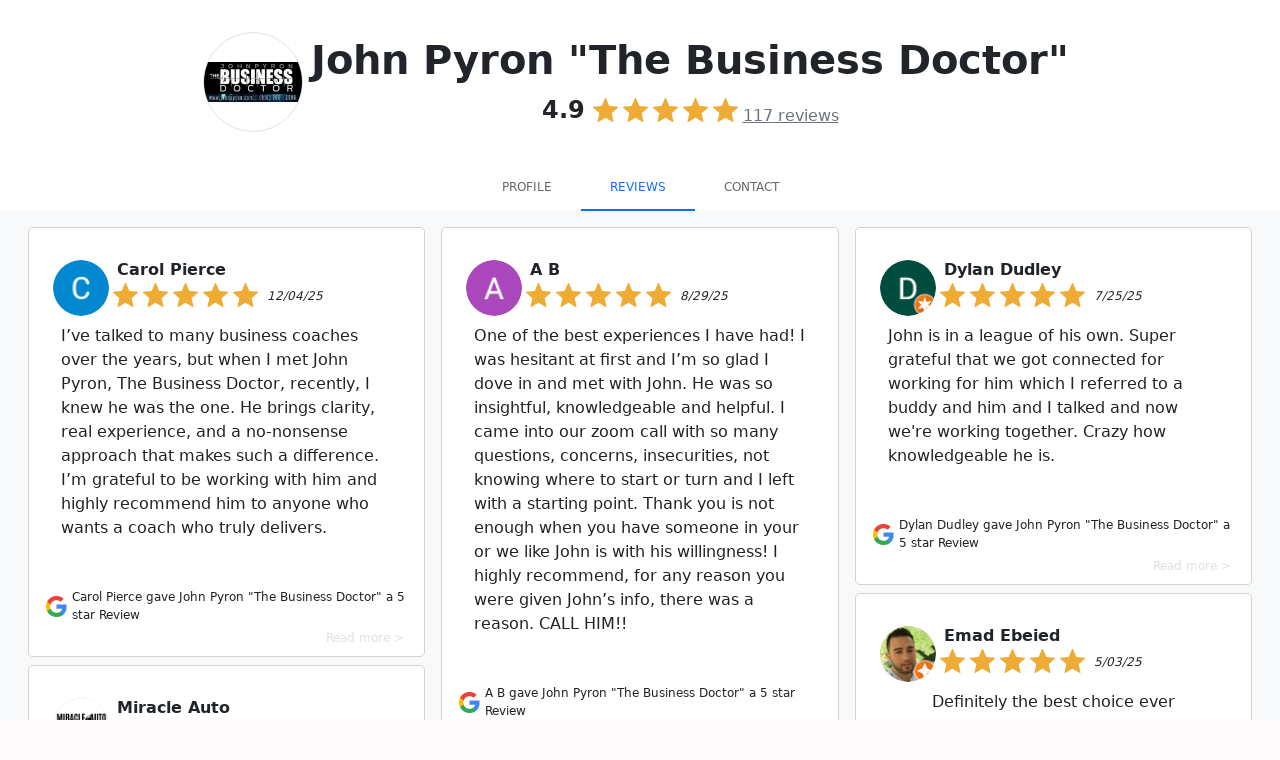

--- FILE ---
content_type: text/html; charset=utf-8
request_url: https://sotellus.com/reviews/john-pyron-coaching/
body_size: 61890
content:

  
  
<!DOCTYPE html>
<html lang="en">

  <head>
    <meta charset="utf-8">
    <meta http-equiv="X-UA-Compatible" content="IE=edge">
    <meta name="viewport" content="width=device-width, initial-scale=1">
    <!-- The above 3 meta tags *must* come first in the head; any other head content must come *after* these tags -->
    <title>John Pyron &quot;The Business Doctor&quot; Reviews &amp; Ratings | SoTellUs</title>

      
     
                  <META NAME="ROBOTS" CONTENT="INDEX, FOLLOW"> 
         
    
    <!--Bootstrap 5-->
    <link href="https://cdn.jsdelivr.net/npm/bootstrap@5.0.1/dist/css/bootstrap.min.css" rel="stylesheet" integrity="sha384-+0n0xVW2eSR5OomGNYDnhzAbDsOXxcvSN1TPprVMTNDbiYZCxYbOOl7+AMvyTG2x" crossorigin="anonymous">


    <link href='//fonts.googleapis.com/css?family=Roboto:400,700' rel='stylesheet' type='text/css'>
    <link href='//fonts.googleapis.com/css?family=Open+Sans:400,700' rel='stylesheet' type='text/css'>
    <link href="/css/style.css" rel="stylesheet" type="text/css">
    <link rel="stylesheet" href="https://use.fontawesome.com/releases/v5.15.3/css/all.css" integrity="sha384-SZXxX4whJ79/gErwcOYf+zWLeJdY/qpuqC4cAa9rOGUstPomtqpuNWT9wdPEn2fk" crossorigin="anonymous">
    <!-- [START] Favicons Multiple Device Support -->
<link rel="apple-touch-icon-precomposed" sizes="57x57" href="/apple-touch-icon-57x57.png" />
<link rel="apple-touch-icon-precomposed" sizes="114x114" href="/apple-touch-icon-114x114.png" />
<link rel="apple-touch-icon-precomposed" sizes="72x72" href="/apple-touch-icon-72x72.png" />
<link rel="apple-touch-icon-precomposed" sizes="144x144" href="/apple-touch-icon-144x144.png" />
<link rel="apple-touch-icon-precomposed" sizes="60x60" href="/apple-touch-icon-60x60.png" />
<link rel="apple-touch-icon-precomposed" sizes="120x120" href="/apple-touch-icon-120x120.png" />
<link rel="apple-touch-icon-precomposed" sizes="76x76" href="/apple-touch-icon-76x76.png" />
<link rel="apple-touch-icon-precomposed" sizes="152x152" href="/apple-touch-icon-152x152.png" />
<link rel="icon" type="image/png" href="/favicon-196x196.png" sizes="196x196" />
<link rel="icon" type="image/png" href="/favicon-96x96.png" sizes="96x96" />
<link rel="icon" type="image/png" href="/favicon-32x32.png" sizes="32x32" />
<link rel="icon" type="image/png" href="/favicon-16x16.png" sizes="16x16" />
<link rel="icon" type="image/png" href="/favicon-128.png" sizes="128x128" />
<meta name="application-name" content="&nbsp;"/>
<meta name="msapplication-TileColor" content="#FFFFFF" />
<meta name="msapplication-TileImage" content="/mstile-144x144.png" />
<meta name="msapplication-square70x70logo" content="/mstile-70x70.png" />
<meta name="msapplication-square150x150logo" content="/mstile-150x150.png" />
<meta name="msapplication-wide310x150logo" content="/mstile-310x150.png" />
<meta name="msapplication-square310x310logo" content="/mstile-310x310.png" />
<link href="/manifest.json" rel="manifest">
<meta name="msapplication-TileColor" content="#da532c">
<meta name="msapplication-TileImage" content="https://44dce5837a1ab2e37783-0acd04fb4dd408c03d789b5ba45381c4.ssl.cf2.rackcdn.com/assets/icons/mstile-144x144.png">
<meta name="theme-color" content="#ffffff"> 
<!-- [END] Favicons Multiple Device Support -->
    
    <style>
      .ic-ig {
      width: 25px;
      height: 25px;
      background-repeat: no-repeat;
      background-size: 25px 25px;
      background-image: url("data:image/svg+xml,%3Csvg id='Layer_1' data-name='Layer 1' xmlns='http://www.w3.org/2000/svg' viewBox='0 0 122.88 122.88'%3E%3Ctitle%3Einstagram-logo-black-and-white%3C/title%3E%3Cpath d='M61.45 0C44.76 0 42.66.07 36.11.37A45.08 45.08 0 0 0 21.2 3.23a29.86 29.86 0 0 0-10.88 7.08 30.26 30.26 0 0 0-7.1 10.88A44.92 44.92 0 0 0 .37 36.11C.08 42.66 0 44.75 0 61.44S.07 80.21.37 86.77a45.08 45.08 0 0 0 2.86 14.91 30.12 30.12 0 0 0 7.08 10.88 30.13 30.13 0 0 0 10.88 7.1 45.17 45.17 0 0 0 14.92 2.85c6.55.3 8.64.37 25.33.37s18.77-.07 25.33-.37a45.17 45.17 0 0 0 14.92-2.85 31.54 31.54 0 0 0 18-18 45.6 45.6 0 0 0 2.86-14.91c.29-6.55.37-8.64.37-25.33s-.08-18.78-.37-25.33a45.66 45.66 0 0 0-2.86-14.92 30.1 30.1 0 0 0-7.09-10.88 29.77 29.77 0 0 0-10.88-7.08A45.14 45.14 0 0 0 86.76.37C80.2.07 78.12 0 61.43 0ZM55.93 11.07h5.52c16.4 0 18.34.06 24.82.36a34 34 0 0 1 11.41 2.11 19 19 0 0 1 7.06 4.6 19.16 19.16 0 0 1 4.6 7.06 34 34 0 0 1 2.11 11.41c.3 6.47.36 8.42.36 24.82s-.06 18.34-.36 24.82a33.89 33.89 0 0 1-2.11 11.4A20.35 20.35 0 0 1 97.68 109.3a33.64 33.64 0 0 1-11.41 2.12c-6.47.3-8.42.36-24.82.36s-18.35-.06-24.83-.36a34 34 0 0 1-11.41-2.12 19 19 0 0 1-7.07-4.59 19 19 0 0 1-4.59-7.06 34 34 0 0 1-2.12-11.41c-.29-6.48-.35-8.42-.35-24.83s.06-18.34.35-24.82a33.7 33.7 0 0 1 2.12-11.41 19 19 0 0 1 4.59-7.06 19.12 19.12 0 0 1 7.07-4.6A34.22 34.22 0 0 1 36.62 11.4c5.67-.25 7.86-.33 19.31-.34Zm38.31 10.2a7.38 7.38 0 1 0 7.38 7.37 7.37 7.37 0 0 0-7.38-7.37ZM61.45 29.89A31.55 31.55 0 1 0 93 61.44 31.56 31.56 0 0 0 61.45 29.89Zm0 11.07A20.48 20.48 0 1 1 41 61.44 20.48 20.48 0 0 1 61.45 41Z'/%3E%3C/svg%3E")
      }

      .ic-yt {
      width: 25px;
      height: 25px;
      background-repeat: no-repeat;
      background-size: 25px 25px;
      background-image: url("data:image/svg+xml,%3Csvg id='Layer_1' data-name='Layer 1' xmlns='http://www.w3.org/2000/svg' viewBox='0 0 122.88 86.43'%3E%3Cdefs%3E%3Cstyle%3E.cls-1 .cls-2%7Bfill-rule:evenodd%3B%7D.cls-2%7Bfill:%23fff%3B%7D%3C/style%3E%3C/defs%3E%3Ctitle%3Eblack-and-white-youtube%3C/title%3E%3Cpath class='cls-1' d='M121.63 18.65s-1.2-8.47-4.9-12.19c-4.67-4.89-9.91-4.92-12.31-5.21C87.24 0 61.43 0 61.43 0h0s-25.8 0-43 1.25c-2.4.29-7.63.31-12.31 5.21C2.4 10.18 1.22 18.65 1.22 18.65A187.15 187.15 0 0 0 0 38.55v9.31a187.65 187.65 0 0 0 1.22 19.9S2.42 76.23 6.09 80c4.68 4.9 10.82 4.74 13.57 5.26 9.83.94 41.78 1.22 41.78 1.22s25.83 0 43-1.27c2.41-.29 7.64-.32 12.32-5.21 3.69-3.72 4.89-12.2 4.89-12.2a187.15 187.15 0 0 0 1.22-19.9V38.54a189.26 189.26 0 0 0-1.25-19.9Z'/%3E%3Cpolygon class='cls-2' points='48.71 59.16 48.71 24.63 81.9 41.95 48.71 59.16 48.71 59.16'/%3E%3C/svg%3E")
      }

      .ic-fb {
      width: 25px;
      height: 25px;
      background-repeat: no-repeat;
      background-size: 25px 25px;
      background-image: url("data:image/svg+xml,%3Csvg xmlns='http://www.w3.org/2000/svg' width='64' height='64' shape-rendering='geometricPrecision' text-rendering='geometricPrecision' image-rendering='optimizeQuality' fill-rule='evenodd' clip-rule='evenodd' viewBox='0 0 640 640'%3E%3Cpath d='M380.001 120.001h99.993V0h-99.993c-77.186 0-139.986 62.8-139.986 139.986v60h-80.009V320h79.985v320h120.013V320h99.994l19.996-120.013h-119.99v-60.001c0-10.843 9.154-19.996 19.996-19.996v.012z'/%3E%3C/svg%3E")
      }
    </style>


      <!-- Google Tag Manager -->

  <link rel="preconnect" href="https://www.googletagmanager.com">
  <link rel="dns-prefetch" href="https://www.googletagmanager.com">
  <script>
    window.dataLayer = window.dataLayer || [];
    function gtag(){dataLayer.push(arguments);}
    gtag('js', Date.now());
    const loadGTM = () => {
      const s = document.createElement('script');
      s.src = 'https://www.googletagmanager.com/gtm.js?id=GTM-PVLKF4H6';
      s.defer = true;          // non-blocking parse
      document.head.appendChild(s);
    };

    'requestIdleCallback' in window
      ? requestIdleCallback(loadGTM)
      : window.addEventListener('load', loadGTM);
  </script>
<!-- End Google Tag Manager -->

    
      <style type="text/css">
        .nav>li>a {
          padding: 12px 12px;
        }

        .navbar-nav {
          float: unset;
        }
      </style> 
     

     
                            
  <meta name="robots" content="INDEX,FOLLOW">
  <link rel="canonical" href="https://sotellus.com/reviews/john-pyron-coaching/" />

          <meta property="og:url" content="https://sotellus.com/reviews/john-pyron-coaching/" />
      <meta property="fb:app_id" content="713838428722089" />
      <meta property="og:locale" content="en_US" />
      <meta property="og:site_name" content="SoTellUs" />
    
    
    <meta property="og:type" content="article" />
     
      <meta property="og:image" content="https://stu-public-01.nyc3.digitaloceanspaces.com/STU-media/logo-john-pyron-coaching.1684523100.png" />
    
              <meta property="og:title"
        content="John Pyron &quot;The Business Doctor&quot; Reviews &amp; Ratings | SoTellUs" />
      
      <meta name="description" content="John Pyron &quot;The Business Doctor&quot; has built several 6 and 7 figure businesses over the past 30 years and earned the title “The Business Doctor” as a result of his track record of helping small companies achieve results faster. He does this by solving problems, developing strategies to generate recurring revenue and higher profits, increasing productivity, and attracting more perfect clients. To learn more about how he can help you solve problems, generate recurring revenue and higher profits, and attract more clients, book a free 10-minute call now at: https://johnpyron.com/book-appointment" />
       <meta property="og:description" content="John Pyron &quot;The Business Doctor&quot; has built several 6 and 7 figure businesses over the past 30 years and earned the title “The Business Doctor” as a result of his track record of helping small companies achieve results faster. He does this by solving problems, developing strategies to generate recurring revenue and higher profits, increasing productivity, and attracting more perfect clients. To learn more about how he can help you solve problems, generate recurring revenue and higher profits, and attract more clients, book a free 10-minute call now at: https://johnpyron.com/book-appointment" />
      <meta name="keywords" content="" />

  
    
    <link rel="stylesheet"
    href="https://44dce5837a1ab2e37783-0acd04fb4dd408c03d789b5ba45381c4.ssl.cf2.rackcdn.com/assets/css/bootstrap-social-2763.css">
  <style type="text/css">
    html {
      height: 100%;
      min-height: 100%;
    }

    .company-logo img {
      margin-left: 10px;
    }

    .content {}

    .video-js {
      padding-top: 56.25%
    }

    .vjs-fullscreen {
      padding-top: 0px
    }

    .rating-input {
      font-size: 10vw;
      text-align: center;
      white-space: nowrap;
    }

    .well {
      min-height: 20px;
    }

    .well.success {
      background-color: #ffffcc;
    }

    .reviewdate {
      color: #666;
      font-size: 1.3vw;
      font-style: italic;
      margin-top: .7vw;
    }

    .stars,
    .stars a {
      white-space: nowrap;
      color: #f3a928;
    }

    .well .stars {
      font-size: 2.0vw
    }

    .grid-item {
      padding-right: 5px;
      padding-left: 5px;
      margin-bottom: 5px;
    }

    div#reviewstars.stars {
      font-size: 60px;
    }

    div#reviewdate.reviewdate {
      color: #666;
      font-size: 2vw;
      font-style: italic;
      margin-top: 3vw;
    }

    #reviewtext {
      font-size: 180%;
    }

    .offer-text {
      font-weight: bold;
      text-align: center;
      font-size: 150%;
    }

    .btn-offer-text {
      margin-top: 30px;
      font-size: 170%;
      padding: 20px 15px;
    }

    #map-container {
      height: 250px;
    }

    .success {
      background-color: #f00;
    }

    .page-load-status {
      display: none;
      /* hidden by default */
      padding-top: 20px;
      border-top: 1px solid #DDD;
      text-align: center;
      color: #777;
    }

    .loader-ellips {
      font-size: 20px;
      /* change size here */
      position: relative;
      width: 4em;
      height: 1em;
      margin: 10px auto;
    }

    .loader-ellips__dot {
      display: block;
      width: 1em;
      height: 1em;
      border-radius: 0.5em;
      background: #555;
      /* change color here */
      position: absolute;
      animation-duration: 0.5s;
      animation-timing-function: ease;
      animation-iteration-count: infinite;
    }

    .loader-ellips__dot:nth-child(1),
    .loader-ellips__dot:nth-child(2) {
      left: 0;
    }

    .loader-ellips__dot:nth-child(3) {
      left: 1.5em;
    }

    .loader-ellips__dot:nth-child(4) {
      left: 3em;
    }

    .intl-tel-input{
      width: 100%!important;
    }
    .intl-tel-input input.adjusted-placeholder{
      padding-left: 45px!important;
    }


    @keyframes reveal {
      from {
        transform: scale(0.001);
      }

      to {
        transform: scale(1);
      }
    }

    @keyframes slide {
      to {
        transform: translateX(1.5em)
      }
    }

    .loader-ellips__dot:nth-child(1) {
      animation-name: reveal;
    }

    .loader-ellips__dot:nth-child(2),
    .loader-ellips__dot:nth-child(3) {
      animation-name: slide;
    }

    .loader-ellips__dot:nth-child(4) {
      animation-name: reveal;
      animation-direction: reverse;
    }


    .accordion-button:not(.collapsed) {
      background-color: white;
      box-shadow: none !important;
    }
    .accordion-button:focus {
      box-shadow: none !important;
    }

    @media (min-width: 768px) and (max-width: 991px) {}

    @media (max-width: 767px) {
      .well .stars {
        font-size: 4vw
      }

      div#reviewstars.stars {
        font-size: 4vw
      }

      .reviewdate {
        font-size: 3vw;
        margin-top: 2vw;
      }

      div#reviewdate.reviewdate {
        font-size: 3vw;
        margin-top: 2vw;
      }

      #reviewtext {
        font-size: 160%;
      }

      .offer-text {
        font-size: 135%;
      }

      .btn-offer-text {
        font-size: 160%;
        padding: 18px 13px;
      }
    }

    @media (max-width: 480px) {
      .well .stars {
        font-size: 30px;
      }

      div#reviewstars.stars {
        font-size: 30px;
      }

      .reviewdate {
        font-size: 22px;
        margin-top: 4px;
      }

      #reviewtext {
        font-size: 140%;
      }

      .offer-text {
        font-size: 125%;
      }

      .btn-offer-text {
        font-size: 150%;
        padding: 15px 12px;
      }
    }

    @media (max-width: 260px) {
      .well .stars {
        font-size: 21px;
      }

      div#reviewstars.stars {
        font-size: 21px;
      }

      .reviewdate {
        font-size: 13px;
        margin-top: 4px;
      }

      #reviewtext {
        font-size: 130%;
      }

      .offer-text {
        font-size: 115%;
      }

      .btn-offer-text {
        font-size: 140%;
        padding: 14px 10px;
      }
    }
  </style>
      
        <style>
            .review-block,
            .review-block__col{
                width: 25%;
                float: left;
            }
            
            @media (max-width: 1300px) {
                .review-block,
            .review-block__col
                {
                    width: 33.33333%;
                }
            }
    
            @media (max-width: 991px) {
                .review-block,
            .review-block__col
                {
                    width: 50%;
                }
            }
    
            @media (max-width: 650px) {
                .review-block,
            .review-block__col
                {
                    width: 100%;
                }
                .review-block__gutter{
                    width:0;
                }
            }
    
            .review-block__gutter{
                width: 0%;
            }
        </style>
    


    <style>
        /************************************
        ************ Client Overall Top ****************
        *************************************/
        .leave-review-btn {
            box-sizing: border-box;
            -webkit-box-flex: 0;
            flex-grow: 0;
            border-radius: 20px;
            background-color: rgb(255, 243, 191);
            padding: 7px 15px;
            color: rgb(55, 58, 64);
            text-decoration: none;
            margin-left: 10px;
            font-size: 12px;
            font-family: sans-serif;
        }


        /************************************
        *********Infinite Scroll************** 
        ***********  Page Load  ***************
        *************************************/

        .page-load-status {
            display: none;
            /* hidden by default */
            text-align: center;
            color: #777;
        }
        .page-load-status.iframe{
            position: relative;
            bottom: 0;
            width: 100%;
        }

        .loader-ellips {
            font-size: 20px;
            /* change size here */
            position: relative;
            width: 4em;
            height: 1em;
            margin: 10px auto;
        }

        .loader-ellips__dot {
            display: block;
            width: 1em;
            height: 1em;
            border-radius: 0.5em;
            background: #555;
            /* change color here */
            position: absolute;
            animation-duration: 0.5s;
            animation-timing-function: ease;
            animation-iteration-count: infinite;
        }

        .loader-ellips__dot:nth-child(1),
        .loader-ellips__dot:nth-child(2) {
            left: 0;
        }

        .loader-ellips__dot:nth-child(3) {
            left: 1.5em;
        }

        .loader-ellips__dot:nth-child(4) {
            left: 3em;
        }

        @keyframes reveal {
            from {
                transform: scale(0.001);
            }

            to {
                transform: scale(1);
            }
        }

        @keyframes slide {
            to {
                transform: translateX(1.5em)
            }
        }

        .loader-ellips__dot:nth-child(1) {
            animation-name: reveal;
        }

        .loader-ellips__dot:nth-child(2),
        .loader-ellips__dot:nth-child(3) {
            animation-name: slide;
        }

        .loader-ellips__dot:nth-child(4) {
            animation-name: reveal;
            animation-direction: reverse;
        }

        .fs-small {
            font-size: 12px !important;
        }

        .circle-initial {
            width: 56px;
            height: 56px;
        }

        @media(max-width: 425px) {
            .circle-initial {
                width: 48px;
                height: 48px;
            }
        }

        /************************************
        ************ REVIEWS ****************
        *************************************/
        .review-block a {
            text-decoration: none;
            color: #222 !important;
            overflow: hidden;
            position: relative;
        }

        .review-block a  .box{
            overflow: hidden;
            position: relative;
        }
        .readmoretext{
            cursor:pointer;
            color: #e1e1e1;
            position: absolute;
            bottom: -7px;
            right: 20px;
        }
        #featured-badge{
            width: fit-content;  
            top: -15px;
            right: 10px; 
            z-index: 1;
            border: 1px solid gold;
        }
        .box{
            border: 1px solid lightgray;
        }

        .box.success{
            border: 1px solid gold;
        }

        /*Zoom Effect on HOVER
        .review-block a:hover {
            transition: transform 1s ease-out;
            transform: perspective(1px) scale(1.01);
            -webkit-transition: transform 1s ease-out;
            -webkit-transform: perspective(1px) scale(1.01);
        }*/
        /************************************
        ************ REVIEWS VIDEO****************
        *************************************/
        .video-background{
            position: absolute;
            object-fit: cover;
            -o-object-fit: cover;
            width: 100%;
            height: 100%;
            left: 50%;
            top: 50%;
            transform: translate(-50%,-50%);
            filter: blur(20px) brightness(60%);
            -webkit-filter:  blur(20px) brightness(70%);
        }
        .video-circle {
            border-radius: 50%;
            object-fit: cover;
        }
        .video-container{
            height: 100%;
            width: 100%;
            text-align: center;
        }
        .stu-video{
            height: 100%;
            width: 100%;
            padding: 10px;
        }
        .video-paused{
            filter: brightness(60%);
            -webkit-filter: brightness(60%);
        }
        .dimmed{
            opacity: .5 !important;
        }
        .video-js {
            position: absolute;
            margin: 0 auto;
            background-color: transparent !important;
            width: auto!important;
            height: 100% !important;
            min-height: 250px!important;
            max-height: 250px!important;
            padding: 0 !important;
        }

        .video-js .vjs-tech {
            position: absolute;
            width: 200px;
            height: 200px;
            border-radius: 50%;
            object-fit: cover;
        }

        .video-image-overlay-mute {
            width: 100%;
            height: 100%;
            opacity: .7;
            z-index: 1;
            color: whitesmoke;

        }



        /*MD width*/
        @media(max-width: 991px) {
            .mapouter iframe {
                height: 200px;
            }

            #client-info {
                position: relative;
            }
        }

        /************************************
        ************ ICONS ****************
        *************************************/
        .ic_star {
        width: 25px;
        height: 25px;
        background-repeat: no-repeat;
        background-size: 25px 25px;
        margin-right: 5px;
        background-color: #EEAB36;
        -webkit-mask-repeat: no-repeat;
        -webkit-mask-image: url("data:image/svg+xml,%3Csvg id='Layer_1' data-name='Layer 1' xmlns='http://www.w3.org/2000/svg' viewBox='0 0 122.88 117.1'%3E%3Cdefs%3E%3Cstyle%3E.cls-1%7Bfill:%23EEAB36%3B%7D%3C/style%3E%3C/defs%3E%3Ctitle%3Estar-symbol%3C/title%3E%3Cpath class='cls-1' d='M64.42 2 80.13 38.7 120 42.26a3.2 3.2 0 0 1 1.82 5.62h0L91.64 74.18l8.9 39A3.19 3.19 0 0 1 98.12 117a3.27 3.27 0 0 1-2.46-.46L61.41 96.1 27.07 116.64a3.18 3.18 0 0 1-4.38-1.09 3.14 3.14 0 0 1-.37-2.38h0l8.91-39L1.09 47.88a3.24 3.24 0 0 1-.32-4.52 3.32 3.32 0 0 1 2.29-1l39.72-3.56L58.49 2a3.24 3.24 0 0 1 5.93 0Z'/%3E%3C/svg%3E");
        mask-image: url("data:image/svg+xml,%3Csvg id='Layer_1' data-name='Layer 1' xmlns='http://www.w3.org/2000/svg' viewBox='0 0 122.88 117.1'%3E%3Cdefs%3E%3Cstyle%3E.cls-1%7Bfill:%23EEAB36%3B%7D%3C/style%3E%3C/defs%3E%3Ctitle%3Estar-symbol%3C/title%3E%3Cpath class='cls-1' d='M64.42 2 80.13 38.7 120 42.26a3.2 3.2 0 0 1 1.82 5.62h0L91.64 74.18l8.9 39A3.19 3.19 0 0 1 98.12 117a3.27 3.27 0 0 1-2.46-.46L61.41 96.1 27.07 116.64a3.18 3.18 0 0 1-4.38-1.09 3.14 3.14 0 0 1-.37-2.38h0l8.91-39L1.09 47.88a3.24 3.24 0 0 1-.32-4.52 3.32 3.32 0 0 1 2.29-1l39.72-3.56L58.49 2a3.24 3.24 0 0 1 5.93 0Z'/%3E%3C/svg%3E");

      }

      .ic_halfstar {
        width: 25px;
        height: 25px;
        background-repeat: no-repeat;
        background-size: 25px 25px;
        padding-right: 5px;
        background-color: #EEAB36;
        -webkit-mask-repeat: no-repeat;
        mask-image: url("data:image/svg+xml,%3Csvg id='Layer_1' data-name='Layer 1' xmlns='http://www.w3.org/2000/svg' viewBox='0 0 122.88 117.1'%3E%3Cdefs%3E%3Cstyle%3E.cls-1%7Bfill:%23EEAB36%3B%7D%3C/style%3E%3C/defs%3E%3Ctitle%3Estar-symbol%3C/title%3E%3Cpath class='cls-1' d='M64.42 2 80.13 38.7 120 42.26a3.2 3.2 0 0 1 1.82 5.62h0L91.64 74.18l8.9 39A3.19 3.19 0 0 1 98.12 117a3.27 3.27 0 0 1-2.46-.46L61.41 96.1 27.07 116.64a3.18 3.18 0 0 1-4.38-1.09 3.14 3.14 0 0 1-.37-2.38h0l8.91-39L1.09 47.88a3.24 3.24 0 0 1-.32-4.52 3.32 3.32 0 0 1 2.29-1l39.72-3.56L58.49 2a3.24 3.24 0 0 1 5.93 0Z'/%3E%3C/svg%3E");;
        -webkit-mask-image: url("data:image/svg+xml,%3Csvg id='Layer_1' data-name='Layer 1' xmlns='http://www.w3.org/2000/svg' viewBox='0 0 122.88 117.1'%3E%3Cdefs%3E%3Cstyle%3E.cls-1%7Bfill:%23EEAB36%3B%7D%3C/style%3E%3C/defs%3E%3Ctitle%3Estar-symbol%3C/title%3E%3Cpath class='cls-1' d='M64.42 2 80.13 38.7 120 42.26a3.2 3.2 0 0 1 1.82 5.62h0L91.64 74.18l8.9 39A3.19 3.19 0 0 1 98.12 117a3.27 3.27 0 0 1-2.46-.46L61.41 96.1 27.07 116.64a3.18 3.18 0 0 1-4.38-1.09 3.14 3.14 0 0 1-.37-2.38h0l8.91-39L1.09 47.88a3.24 3.24 0 0 1-.32-4.52 3.32 3.32 0 0 1 2.29-1l39.72-3.56L58.49 2a3.24 3.24 0 0 1 5.93 0Z'/%3E%3C/svg%3E");;
       
      }

      .ic_emptystar {
        width: 25px;
        height: 25px;
        background-repeat: no-repeat;
        background-size: 25px 25px;
        padding-right: 5px;
        background-color: #EEAB36;
        -webkit-mask-repeat: no-repeat;
        mask-image: url("data:image/svg+xml,%3Csvg xmlns='http://www.w3.org/2000/svg' viewBox='0 0 122.88 117.42'%3E%3Cpath d='M66.71 3.55L81.1 37.26l36.58 3.28v-.01c1.55.13 2.91.89 3.85 2.01a5.663 5.663 0 011.32 4.13v.01a5.673 5.673 0 01-1.69 3.57c-.12.13-.25.25-.39.36L93.25 74.64l8.19 35.83c.35 1.53.05 3.06-.73 4.29a5.652 5.652 0 01-3.54 2.52l-.14.03c-.71.14-1.43.15-2.12.02v.01c-.75-.13-1.47-.42-2.11-.84l-.05-.03-31.3-18.71-31.55 18.86a5.664 5.664 0 01-7.79-1.96c-.38-.64-.62-1.33-.73-2.02-.1-.63-.09-1.27.02-1.89.02-.13.04-.27.08-.4l8.16-35.7c-9.24-8.07-18.74-16.1-27.83-24.3l-.08-.08a5.64 5.64 0 01-1.72-3.7c-.1-1.45.36-2.93 1.4-4.12l.12-.13.08-.08a5.668 5.668 0 013.77-1.72h.06l36.34-3.26 14.44-33.8c.61-1.44 1.76-2.5 3.11-3.05 1.35-.54 2.9-.57 4.34.04.69.29 1.3.71 1.8 1.22.53.53.94 1.15 1.22 1.82l.02.06zm10.19 37.2L61.85 5.51a.42.42 0 00-.09-.14.42.42 0 00-.14-.09.427.427 0 00-.35 0c-.1.04-.19.12-.24.24L45.98 40.75c-.37.86-1.18 1.49-2.18 1.58l-37.9 3.4c-.08.01-.16.02-.24.02-.06 0-.13.02-.18.05-.03.01-.05.03-.07.05l-.1.12c-.05.08-.07.17-.06.26.01.09.04.18.09.25.06.05.13.11.19.17l28.63 25c.77.61 1.17 1.62.94 2.65l-8.51 37.22-.03.14c-.01.06-.02.12-.01.17a.454.454 0 00.33.36c.12.03.24.02.34-.04l32.85-19.64c.8-.5 1.85-.54 2.72-.02L95.43 112c.08.04.16.09.24.14.05.03.1.05.16.06v.01c.04.01.09.01.14 0l.04-.01c.12-.03.22-.1.28-.2.06-.09.08-.21.05-.33L87.8 74.28a2.6 2.6 0 01.83-2.55l28.86-25.2c.04-.03.07-.08.1-.13.02-.04.03-.1.04-.17a.497.497 0 00-.09-.33.48.48 0 00-.3-.15v-.01c-.01 0-.03 0-.03-.01l-37.97-3.41c-1-.01-1.93-.6-2.34-1.57z' fill='%23ffcf00'/%3E%3C/svg%3E");
        -webkit-mask-image: url("data:image/svg+xml,%3Csvg xmlns='http://www.w3.org/2000/svg' viewBox='0 0 122.88 117.42'%3E%3Cpath d='M66.71 3.55L81.1 37.26l36.58 3.28v-.01c1.55.13 2.91.89 3.85 2.01a5.663 5.663 0 011.32 4.13v.01a5.673 5.673 0 01-1.69 3.57c-.12.13-.25.25-.39.36L93.25 74.64l8.19 35.83c.35 1.53.05 3.06-.73 4.29a5.652 5.652 0 01-3.54 2.52l-.14.03c-.71.14-1.43.15-2.12.02v.01c-.75-.13-1.47-.42-2.11-.84l-.05-.03-31.3-18.71-31.55 18.86a5.664 5.664 0 01-7.79-1.96c-.38-.64-.62-1.33-.73-2.02-.1-.63-.09-1.27.02-1.89.02-.13.04-.27.08-.4l8.16-35.7c-9.24-8.07-18.74-16.1-27.83-24.3l-.08-.08a5.64 5.64 0 01-1.72-3.7c-.1-1.45.36-2.93 1.4-4.12l.12-.13.08-.08a5.668 5.668 0 013.77-1.72h.06l36.34-3.26 14.44-33.8c.61-1.44 1.76-2.5 3.11-3.05 1.35-.54 2.9-.57 4.34.04.69.29 1.3.71 1.8 1.22.53.53.94 1.15 1.22 1.82l.02.06zm10.19 37.2L61.85 5.51a.42.42 0 00-.09-.14.42.42 0 00-.14-.09.427.427 0 00-.35 0c-.1.04-.19.12-.24.24L45.98 40.75c-.37.86-1.18 1.49-2.18 1.58l-37.9 3.4c-.08.01-.16.02-.24.02-.06 0-.13.02-.18.05-.03.01-.05.03-.07.05l-.1.12c-.05.08-.07.17-.06.26.01.09.04.18.09.25.06.05.13.11.19.17l28.63 25c.77.61 1.17 1.62.94 2.65l-8.51 37.22-.03.14c-.01.06-.02.12-.01.17a.454.454 0 00.33.36c.12.03.24.02.34-.04l32.85-19.64c.8-.5 1.85-.54 2.72-.02L95.43 112c.08.04.16.09.24.14.05.03.1.05.16.06v.01c.04.01.09.01.14 0l.04-.01c.12-.03.22-.1.28-.2.06-.09.08-.21.05-.33L87.8 74.28a2.6 2.6 0 01.83-2.55l28.86-25.2c.04-.03.07-.08.1-.13.02-.04.03-.1.04-.17a.497.497 0 00-.09-.33.48.48 0 00-.3-.15v-.01c-.01 0-.03 0-.03-.01l-37.97-3.41c-1-.01-1.93-.6-2.34-1.57z' fill='%23ffcf00'/%3E%3C/svg%3E");
      }
    </style>
  <script type="application/ld+json">
    {"@context":"https://schema.org","@graph":[{"@type":"Organization","@id":"https://sotellus.com/#/schema/Organization/1/","name":"SoTellUs","legalName":"SoTellUs, Inc.","url":"https://sotellus.com","description":"SoTellUs is a complete marketing system that generates leads through reviews, social media, video, special offers and referrals. SoTellUs gets you reviews on 100s of sites like Google and Facebook and even captures powerful video reviews from your clients which are then automatically marketed online! With the click of a button, SoTellUs lets your clients share a special offer from your company to all their Facebook friends creating instant referrals. SoTellUs supercharges your website and Google Business Listing with lead capture tools and web chat. This suite of services generates a steady flow of new clients on autopilot. Schedule a demo on our website to see how SoTellUs can help your business get more reviews & referrals.","foundingDate":"2016","knowsAbout":["Review Management","Online Reputation Management","Video Reviews","Customer Feedback","Social Media Marketing","Lead Generation","Referral Marketing","Google Business Profile Optimization","Local SEO"],"sameAs":["https://x.com/sotellusreviews","https://www.facebook.com/sotellus/","https://www.instagram.com/sotellustime/","https://www.linkedin.com/company/sotellus","https://www.youtube.com/@sotellus","https://apps.apple.com/us/app/sotellus/id993073186","https://play.google.com/store/apps/details?id=com.sotellus.app&hl=en_US&pli=1","https://play.google.com/store/apps/details?id=com.sotellusconnect&hl=en_US"],"logo":{"@id":"https://sotellus.com/#/schema/ImageObject/Logo/1/"},"telephone":"+14808325511","email":"support@sotellus.com","address":{"@id":"https://sotellus.com/#/schema/PostalAddress/US/1/"},"contactPoint":{"@type":"ContactPoint","telephone":"+14808325511","contactType":"customer support","email":"support@sotellus.com","availableLanguage":["English"],"areaServed":"US"},"makesOffer":[{"@type":"Offer","@id":"https://sotellus.com/#/schema/Offer/ReviewManagement/1/","name":"Review Management System","description":"Automated review collection and management across 100+ platforms"},{"@type":"Offer","@id":"https://sotellus.com/#/schema/Offer/VideoReviews/1/","name":"Video Review Platform","description":"Capture and distribute powerful video testimonials"},{"@type":"Offer","@id":"https://sotellus.com/#/schema/Offer/ReferralMarketing/1/","name":"Referral Marketing System","description":"Turn customers into brand advocates with automated referral campaigns"}]},{"@type":"PostalAddress","@id":"https://sotellus.com/#/schema/PostalAddress/US/1/","streetAddress":"1410 W Guadalupe Rd","extendedAddress":"STE 121","addressLocality":"Gilbert","addressRegion":"AZ","addressCountry":"US","postalCode":"85233"},{"@type":"ImageObject","@id":"https://sotellus.com/#/schema/ImageObject/Logo/1/","url":"https://sotellus.com/favicon-196x196.png","contentUrl":"https://sotellus.com/favicon-196x196.png","caption":"SoTellUs Logo","name":"SoTellUs","width":{"@type":"QuantitativeValue","value":196,"unitCode":"E37","unitText":"pixel"},"height":{"@type":"QuantitativeValue","value":196,"unitCode":"E37","unitText":"pixel"}},{"@type":"WebSite","@id":"https://sotellus.com/#/schema/WebSite/1/","url":"https://sotellus.com","name":"SoTellUs","description":"SoTellUs is a complete marketing system that generates leads through reviews, social media, video, special offers and referrals. SoTellUs gets you reviews on 100s of sites like Google and Facebook and even captures powerful video reviews from your clients which are then automatically marketed online! With the click of a button, SoTellUs lets your clients share a special offer from your company to all their Facebook friends creating instant referrals. SoTellUs supercharges your website and Google Business Listing with lead capture tools and web chat. This suite of services generates a steady flow of new clients on autopilot. Schedule a demo on our website to see how SoTellUs can help your business get more reviews & referrals.","publisher":{"@id":"https://sotellus.com/#/schema/Organization/1/"},"copyrightHolder":{"@id":"https://sotellus.com/#/schema/Organization/1/"},"inLanguage":"en-US"},{"@type":"WebPage","@id":"https://sotellus.com/reviews/john-pyron-coaching/","url":"https://sotellus.com/reviews/john-pyron-coaching/","name":"John Pyron \"The Business Doctor\" Reviews & Ratings | SoTellUs","description":"John Pyron \"The Business Doctor\" has built several 6 and 7 figure businesses over the past 30 years and earned the title “The Business Doctor” as a result of his track record of helping small companies achieve results faster. He does this by solving problems, developing strategies to generate recurring revenue and higher profits, increasing productivity, and attracting more perfect clients. To learn more about how he can help you solve problems, generate recurring revenue and higher profits, and attract more clients, book a free 10-minute call now at: https://johnpyron.com/book-appointment","isPartOf":{"@id":"https://sotellus.com/#/schema/WebSite/1/"},"inLanguage":"en-US","breadcrumb":{"@id":"https://sotellus.com/#/schema/BreadcrumbList/john-pyron-coaching/"},"about":{"@id":"https://sotellus.com/#/schema/LocalBusiness/john-pyron-coaching/"},"mainEntity":{"@id":"https://sotellus.com/#/schema/LocalBusiness/john-pyron-coaching/"},"primaryImageOfPage":{"@id":"https://sotellus.com/#/schema/ImageObject/john-pyron-coaching/"},"video":[{"@id":"https://sotellus.com/#/schema/VideoObject/john-pyron-coaching/vCc38RTd/"},{"@id":"https://sotellus.com/#/schema/VideoObject/john-pyron-coaching/VW45Huku/"},{"@id":"https://sotellus.com/#/schema/VideoObject/john-pyron-coaching/9aWx4Tp9/"},{"@id":"https://sotellus.com/#/schema/VideoObject/john-pyron-coaching/q3PXVfNY/"},{"@id":"https://sotellus.com/#/schema/VideoObject/john-pyron-coaching/nm1bVqFA/"}]},{"@type":"ImageObject","@id":"https://sotellus.com/#/schema/ImageObject/john-pyron-coaching/","url":"https://stu-public-01.nyc3.digitaloceanspaces.com/STU-media/logo-john-pyron-coaching.1684523100.png","contentUrl":"https://stu-public-01.nyc3.digitaloceanspaces.com/STU-media/logo-john-pyron-coaching.1684523100.png"},{"@type":"LocalBusiness","@id":"https://sotellus.com/#/schema/LocalBusiness/john-pyron-coaching/","url":"https://sotellus.com/profile/john-pyron-coaching/","name":"John Pyron \"The Business Doctor\"","description":"John Pyron \"The Business Doctor\" has built several 6 and 7 figure businesses over the past 30 years and earned the title “The Business Doctor” as a result of his track record of helping small companies achieve results faster. He does this by solving problems, developing strategies to generate recurring revenue and higher profits, increasing productivity, and attracting more perfect clients. To learn more about how he can help you solve problems, generate recurring revenue and higher profits, and attract more clients, book a free 10-minute call now at: https://johnpyron.com/book-appointment","address":{"@type":"PostalAddress","streetAddress":"6923 Maynardville Pike","extendedAddress":"PMB #128","addressLocality":"Knoxville","addressRegion":"TN","postalCode":"37918","addressCountry":"US"},"priceRange":"$$","image":{"@id":"https://sotellus.com/#/schema/ImageObject/john-pyron-coaching/"},"sameAs":["https://johnpyron.com"],"email":"jpyron@johnpyron.com","telephone":"+19167652596","aggregateRating":{"@type":"AggregateRating","bestRating":5,"worstRating":1,"ratingValue":4.9,"reviewCount":117},"review":[{"@id":"https://sotellus.com/#/schema/Review/john-pyron-coaching/vCc38RTd/"},{"@id":"https://sotellus.com/#/schema/Review/john-pyron-coaching/hMfMYaUC/"},{"@id":"https://sotellus.com/#/schema/Review/john-pyron-coaching/VW45Huku/"},{"@id":"https://sotellus.com/#/schema/Review/john-pyron-coaching/jv0pvnF2/"},{"@id":"https://sotellus.com/#/schema/Review/john-pyron-coaching/NdrfnNYp/"},{"@id":"https://sotellus.com/#/schema/Review/john-pyron-coaching/9aWx4Tp9/"},{"@id":"https://sotellus.com/#/schema/Review/john-pyron-coaching/e6hhxrDb/"},{"@id":"https://sotellus.com/#/schema/Review/john-pyron-coaching/QMUJHmrc/"},{"@id":"https://sotellus.com/#/schema/Review/john-pyron-coaching/MH1PEVGy/"},{"@id":"https://sotellus.com/#/schema/Review/john-pyron-coaching/uY90JNw9/"},{"@id":"https://sotellus.com/#/schema/Review/john-pyron-coaching/q3PXVfNY/"},{"@id":"https://sotellus.com/#/schema/Review/john-pyron-coaching/xEV3KeBp/"},{"@id":"https://sotellus.com/#/schema/Review/john-pyron-coaching/WM8etdFV/"},{"@id":"https://sotellus.com/#/schema/Review/john-pyron-coaching/H6fDGAKT/"},{"@id":"https://sotellus.com/#/schema/Review/john-pyron-coaching/bUQ7WuvF/"},{"@id":"https://sotellus.com/#/schema/Review/john-pyron-coaching/7YMfGYfN/"},{"@id":"https://sotellus.com/#/schema/Review/john-pyron-coaching/nm1bVqFA/"},{"@id":"https://sotellus.com/#/schema/Review/john-pyron-coaching/22cHAK6T/"},{"@id":"https://sotellus.com/#/schema/Review/john-pyron-coaching/KWeHwrR1/"},{"@id":"https://sotellus.com/#/schema/Review/john-pyron-coaching/WfX1nqvp/"}]},{"@type":"BreadcrumbList","@id":"https://sotellus.com/#/schema/BreadcrumbList/john-pyron-coaching/","itemListElement":[{"@type":"ListItem","position":1,"name":"Home","item":"https://sotellus.com"},{"@type":"ListItem","position":2,"name":"John Pyron \"The Business Doctor\"","item":"https://sotellus.com/profile/john-pyron-coaching/"},{"@type":"ListItem","position":3,"name":"Reviews","item":"https://sotellus.com/reviews/john-pyron-coaching/"}]},{"@type":"Review","@id":"https://sotellus.com/#/schema/Review/john-pyron-coaching/vCc38RTd/","url":"https://sotellus.com/reviews/john-pyron-coaching/vCc38RTd/","itemReviewed":{"@id":"https://sotellus.com/#/schema/LocalBusiness/john-pyron-coaching/"},"author":{"@type":"Person","name":"Brandon Walcott"},"publisher":{"@id":"https://sotellus.com/#/schema/Organization/1/"},"inLanguage":"en-US","reviewRating":{"@type":"Rating","bestRating":5,"worstRating":1,"ratingValue":5},"datePublished":"2025-03-07T18:56:32.000Z","headline":"I have been working with John for a number of years to help me grow my Sacramento based MSP calle...","reviewBody":"I have been working with John for a number of years to help me grow my Sacramento based MSP called Techtrix - Trusted Local IT & Cyber Expertise. He helped me brand, build, encourage, support, and coach our way through a variety of growing pains and business obstacles. I'm proud to say that we rapidly broke past the six figure barrier after just a few months of working with John. Now the Techtrix team is partnering on tech consulting with a variety of John's clients and we use his monthly done-for-you marketing service to continue and grow as we reach for the seven figure mark. Thank you for all your help John. You are the authentic embodiment or choosing abundance over scarcity!","associatedMedia":{"@id":"https://sotellus.com/#/schema/VideoObject/john-pyron-coaching/vCc38RTd/"}},{"@type":"VideoObject","@id":"https://sotellus.com/#/schema/VideoObject/john-pyron-coaching/vCc38RTd/","name":"John Pyron \"The Business Doctor\" Reviews & Ratings | SoTellUs","description":"John Pyron \"The Business Doctor\" has built several 6 and 7 figure businesses over the past 30 years and earned the title “The Business Doctor” as a result of his track record of helping small companies achieve results faster. He does this by solving problems, developing strategies to generate recurring revenue and higher profits, increasing productivity, and attracting more perfect clients. To learn more about how he can help you solve problems, generate recurring revenue and higher profits, and attract more clients, book a free 10-minute call now at: https://johnpyron.com/book-appointment","contentUrl":"https://stu-public-01.nyc3.digitaloceanspaces.com/STU-media/781d275ce05d9f33986c10a4c7df62575e0fb511-vCc38RTd-1d4907f493ab.mp4","thumbnailUrl":"https://stu-public-01.nyc3.digitaloceanspaces.com/STU-media/logo-john-pyron-coaching.1684523100.png","uploadDate":"2025-03-07T18:56:32.000Z"},{"@type":"Review","@id":"https://sotellus.com/#/schema/Review/john-pyron-coaching/hMfMYaUC/","url":"https://sotellus.com/reviews/john-pyron-coaching/hMfMYaUC/","itemReviewed":{"@id":"https://sotellus.com/#/schema/LocalBusiness/john-pyron-coaching/"},"author":{"@type":"Person","name":"Tammy Neifert"},"publisher":{"@id":"https://sotellus.com/#/schema/Organization/1/"},"inLanguage":"en-US","reviewRating":{"@type":"Rating","bestRating":5,"worstRating":1,"ratingValue":5},"datePublished":"2024-05-15T17:04:47.000Z","headline":"I found John Pyron to be extremely helpful with his advice to grow my business. He is a genuine k...","reviewBody":"I found John Pyron to be extremely helpful with his advice to grow my business. He is a genuine kind man that wants to help others succeed."},{"@type":"Review","@id":"https://sotellus.com/#/schema/Review/john-pyron-coaching/VW45Huku/","url":"https://sotellus.com/reviews/john-pyron-coaching/VW45Huku/","itemReviewed":{"@id":"https://sotellus.com/#/schema/LocalBusiness/john-pyron-coaching/"},"author":{"@type":"Person","name":"Eric Kulling"},"publisher":{"@id":"https://sotellus.com/#/schema/Organization/1/"},"inLanguage":"en-US","reviewRating":{"@type":"Rating","bestRating":5,"worstRating":1,"ratingValue":5},"datePublished":"2024-04-13T20:41:19.000Z","headline":"5-star rating","associatedMedia":{"@id":"https://sotellus.com/#/schema/VideoObject/john-pyron-coaching/VW45Huku/"}},{"@type":"VideoObject","@id":"https://sotellus.com/#/schema/VideoObject/john-pyron-coaching/VW45Huku/","name":"John Pyron \"The Business Doctor\" Reviews & Ratings | SoTellUs","description":"John Pyron \"The Business Doctor\" has built several 6 and 7 figure businesses over the past 30 years and earned the title “The Business Doctor” as a result of his track record of helping small companies achieve results faster. He does this by solving problems, developing strategies to generate recurring revenue and higher profits, increasing productivity, and attracting more perfect clients. To learn more about how he can help you solve problems, generate recurring revenue and higher profits, and attract more clients, book a free 10-minute call now at: https://johnpyron.com/book-appointment","contentUrl":"https://stu-public-01.nyc3.digitaloceanspaces.com/STU-media/VW45Huku-cba540c81a22.mp4","thumbnailUrl":"https://stu-public-01.nyc3.digitaloceanspaces.com/STU-media/logo-john-pyron-coaching.1684523100.png","uploadDate":"2024-04-13T20:41:19.000Z"},{"@type":"Review","@id":"https://sotellus.com/#/schema/Review/john-pyron-coaching/jv0pvnF2/","url":"https://sotellus.com/reviews/john-pyron-coaching/jv0pvnF2/","itemReviewed":{"@id":"https://sotellus.com/#/schema/LocalBusiness/john-pyron-coaching/"},"author":{"@type":"Person","name":"Madeleine Jensen"},"publisher":{"@id":"https://sotellus.com/#/schema/Organization/1/"},"inLanguage":"en-US","reviewRating":{"@type":"Rating","bestRating":5,"worstRating":1,"ratingValue":5},"datePublished":"2024-01-04T19:23:37.000Z","headline":"John has been a wonderful business coach and adds immense value to your business. I highly recomm...","reviewBody":"John has been a wonderful business coach and adds immense value to your business. I highly recommend him and he is my go-to referral for anyone looking to expand, grow and set their business in the right direction!"},{"@type":"Review","@id":"https://sotellus.com/#/schema/Review/john-pyron-coaching/NdrfnNYp/","url":"https://sotellus.com/reviews/john-pyron-coaching/NdrfnNYp/","itemReviewed":{"@id":"https://sotellus.com/#/schema/LocalBusiness/john-pyron-coaching/"},"author":{"@type":"Person","name":"Nita Waterhouse"},"publisher":{"@id":"https://sotellus.com/#/schema/Organization/1/"},"inLanguage":"en-US","reviewRating":{"@type":"Rating","bestRating":5,"worstRating":1,"ratingValue":5},"datePublished":"2023-11-15T16:54:52.000Z","headline":"I was able to do a business review with John Pyron and really appreciated his input. John also ha...","reviewBody":"I was able to do a business review with John Pyron and really appreciated his input. John also has many connections which meeting some of those people as definitely helped my business to grow."},{"@type":"Review","@id":"https://sotellus.com/#/schema/Review/john-pyron-coaching/9aWx4Tp9/","url":"https://sotellus.com/reviews/john-pyron-coaching/9aWx4Tp9/","itemReviewed":{"@id":"https://sotellus.com/#/schema/LocalBusiness/john-pyron-coaching/"},"author":{"@type":"Person","name":"Josiah Finnamore"},"publisher":{"@id":"https://sotellus.com/#/schema/Organization/1/"},"inLanguage":"en-US","reviewRating":{"@type":"Rating","bestRating":5,"worstRating":1,"ratingValue":5},"datePublished":"2023-10-20T15:13:49.000Z","headline":"5-star rating","associatedMedia":{"@id":"https://sotellus.com/#/schema/VideoObject/john-pyron-coaching/9aWx4Tp9/"}},{"@type":"VideoObject","@id":"https://sotellus.com/#/schema/VideoObject/john-pyron-coaching/9aWx4Tp9/","name":"John Pyron \"The Business Doctor\" Reviews & Ratings | SoTellUs","description":"John Pyron \"The Business Doctor\" has built several 6 and 7 figure businesses over the past 30 years and earned the title “The Business Doctor” as a result of his track record of helping small companies achieve results faster. He does this by solving problems, developing strategies to generate recurring revenue and higher profits, increasing productivity, and attracting more perfect clients. To learn more about how he can help you solve problems, generate recurring revenue and higher profits, and attract more clients, book a free 10-minute call now at: https://johnpyron.com/book-appointment","contentUrl":"https://stu-public-01.nyc3.digitaloceanspaces.com/STU-media/1e43a0320ce9ad072f4f971bfa3335596cc38723-9aWx4Tp9-c3d2d3c78588.mp4","thumbnailUrl":"https://stu-public-01.nyc3.digitaloceanspaces.com/STU-media/logo-john-pyron-coaching.1684523100.png","uploadDate":"2023-10-20T15:13:49.000Z"},{"@type":"Review","@id":"https://sotellus.com/#/schema/Review/john-pyron-coaching/e6hhxrDb/","url":"https://sotellus.com/reviews/john-pyron-coaching/e6hhxrDb/","itemReviewed":{"@id":"https://sotellus.com/#/schema/LocalBusiness/john-pyron-coaching/"},"author":{"@type":"Person","name":"Greg Harper"},"publisher":{"@id":"https://sotellus.com/#/schema/Organization/1/"},"inLanguage":"en-US","reviewRating":{"@type":"Rating","bestRating":5,"worstRating":1,"ratingValue":5},"datePublished":"2023-10-11T17:24:39.000Z","headline":"John is great all around. He brings the answers, the strategy, the energy and the accountability ...","reviewBody":"John is great all around. He brings the answers, the strategy, the energy and the accountability your business needs!"},{"@type":"Review","@id":"https://sotellus.com/#/schema/Review/john-pyron-coaching/QMUJHmrc/","url":"https://sotellus.com/reviews/john-pyron-coaching/QMUJHmrc/","itemReviewed":{"@id":"https://sotellus.com/#/schema/LocalBusiness/john-pyron-coaching/"},"author":{"@type":"Person","name":"David Dolve"},"publisher":{"@id":"https://sotellus.com/#/schema/Organization/1/"},"inLanguage":"en-US","reviewRating":{"@type":"Rating","bestRating":5,"worstRating":1,"ratingValue":5},"datePublished":"2023-03-02T16:24:18.000Z","headline":"It was an amazing session with John. Helped me find ways to focus on where I needed to go in busi...","reviewBody":"It was an amazing session with John. Helped me find ways to focus on where I needed to go in business."},{"@type":"Review","@id":"https://sotellus.com/#/schema/Review/john-pyron-coaching/MH1PEVGy/","url":"https://sotellus.com/reviews/john-pyron-coaching/MH1PEVGy/","itemReviewed":{"@id":"https://sotellus.com/#/schema/LocalBusiness/john-pyron-coaching/"},"author":{"@type":"Person","name":"Jennifer Blankenship"},"publisher":{"@id":"https://sotellus.com/#/schema/Organization/1/"},"inLanguage":"en-US","reviewRating":{"@type":"Rating","bestRating":5,"worstRating":1,"ratingValue":5},"datePublished":"2023-02-27T23:44:25.000Z","headline":"John Pyron is exactly what business owners like myself need! He really took the time to understan...","reviewBody":"John Pyron is exactly what business owners like myself need! He really took the time to understand what type of business I was hoping for and walked me through the path of how to get that business. He encouraged me to realize I could achieve more than the goals I’ve set for myself! I look forward to working with him in the future when I’m ready to take an even bigger step business wise."},{"@type":"Review","@id":"https://sotellus.com/#/schema/Review/john-pyron-coaching/uY90JNw9/","url":"https://sotellus.com/reviews/john-pyron-coaching/uY90JNw9/","itemReviewed":{"@id":"https://sotellus.com/#/schema/LocalBusiness/john-pyron-coaching/"},"author":{"@type":"Person","name":"Tony Stoll"},"publisher":{"@id":"https://sotellus.com/#/schema/Organization/1/"},"inLanguage":"en-US","reviewRating":{"@type":"Rating","bestRating":5,"worstRating":1,"ratingValue":5},"datePublished":"2022-12-25T20:48:26.000Z","headline":"John met with me and within MINUTES we were already forming an immediate plan to grow my business...","reviewBody":"John met with me and within MINUTES we were already forming an immediate plan to grow my business.John has worked with so many people and is so passionate about helping business owners that he has so many answers to the issues we have."},{"@type":"Review","@id":"https://sotellus.com/#/schema/Review/john-pyron-coaching/q3PXVfNY/","url":"https://sotellus.com/reviews/john-pyron-coaching/q3PXVfNY/","itemReviewed":{"@id":"https://sotellus.com/#/schema/LocalBusiness/john-pyron-coaching/"},"author":{"@type":"Person","name":"Aryan Cope"},"publisher":{"@id":"https://sotellus.com/#/schema/Organization/1/"},"inLanguage":"en-US","reviewRating":{"@type":"Rating","bestRating":5,"worstRating":1,"ratingValue":5},"datePublished":"2022-09-16T20:35:04.000Z","headline":"5-star rating","associatedMedia":{"@id":"https://sotellus.com/#/schema/VideoObject/john-pyron-coaching/q3PXVfNY/"}},{"@type":"VideoObject","@id":"https://sotellus.com/#/schema/VideoObject/john-pyron-coaching/q3PXVfNY/","name":"John Pyron \"The Business Doctor\" Reviews & Ratings | SoTellUs","description":"John Pyron \"The Business Doctor\" has built several 6 and 7 figure businesses over the past 30 years and earned the title “The Business Doctor” as a result of his track record of helping small companies achieve results faster. He does this by solving problems, developing strategies to generate recurring revenue and higher profits, increasing productivity, and attracting more perfect clients. To learn more about how he can help you solve problems, generate recurring revenue and higher profits, and attract more clients, book a free 10-minute call now at: https://johnpyron.com/book-appointment","contentUrl":"https://stu-public-01.nyc3.digitaloceanspaces.com/STU-media/f6986e4520478496eda07c56ce61992cfb344427-q3PXVfNY-7f5ef20596d1.mp4","thumbnailUrl":"https://stu-public-01.nyc3.digitaloceanspaces.com/STU-media/logo-john-pyron-coaching.1684523100.png","uploadDate":"2022-09-16T20:35:04.000Z"},{"@type":"Review","@id":"https://sotellus.com/#/schema/Review/john-pyron-coaching/xEV3KeBp/","url":"https://sotellus.com/reviews/john-pyron-coaching/xEV3KeBp/","itemReviewed":{"@id":"https://sotellus.com/#/schema/LocalBusiness/john-pyron-coaching/"},"author":{"@type":"Person","name":"Dominic Essex"},"publisher":{"@id":"https://sotellus.com/#/schema/Organization/1/"},"inLanguage":"en-US","reviewRating":{"@type":"Rating","bestRating":5,"worstRating":1,"ratingValue":5},"datePublished":"2022-09-06T00:53:07.000Z","headline":"Great. Was able to get good advice and brainstorm ideas to grow my business. I’d recommend.","reviewBody":"Great. Was able to get good advice and brainstorm ideas to grow my business. I’d recommend."},{"@type":"Review","@id":"https://sotellus.com/#/schema/Review/john-pyron-coaching/WM8etdFV/","url":"https://sotellus.com/reviews/john-pyron-coaching/WM8etdFV/","itemReviewed":{"@id":"https://sotellus.com/#/schema/LocalBusiness/john-pyron-coaching/"},"author":{"@type":"Person","name":"Rich Litvinchuk"},"publisher":{"@id":"https://sotellus.com/#/schema/Organization/1/"},"inLanguage":"en-US","reviewRating":{"@type":"Rating","bestRating":5,"worstRating":1,"ratingValue":5},"datePublished":"2022-09-04T19:47:58.000Z","headline":"Loved working with John. Gave us clarity in our business structure and operations that brought in...","reviewBody":"Loved working with John. Gave us clarity in our business structure and operations that brought incredible value to our business. His expertise alone is an amazing aspect that can benefit any new business owner, just like it did for us. We Highly recommend"},{"@type":"Review","@id":"https://sotellus.com/#/schema/Review/john-pyron-coaching/H6fDGAKT/","url":"https://sotellus.com/reviews/john-pyron-coaching/H6fDGAKT/","itemReviewed":{"@id":"https://sotellus.com/#/schema/LocalBusiness/john-pyron-coaching/"},"author":{"@type":"Person","name":"Krystle Molina"},"publisher":{"@id":"https://sotellus.com/#/schema/Organization/1/"},"inLanguage":"en-US","reviewRating":{"@type":"Rating","bestRating":5,"worstRating":1,"ratingValue":5},"datePublished":"2022-09-01T23:05:50.000Z","headline":"John Pyron really laid out the next steps to starting my business in a way that I fully understoo...","reviewBody":"John Pyron really laid out the next steps to starting my business in a way that I fully understood and got excited about! He’s very knowledgeable and just a great coach. I am excited to work with him more during my business journey!"},{"@type":"Review","@id":"https://sotellus.com/#/schema/Review/john-pyron-coaching/bUQ7WuvF/","url":"https://sotellus.com/reviews/john-pyron-coaching/bUQ7WuvF/","itemReviewed":{"@id":"https://sotellus.com/#/schema/LocalBusiness/john-pyron-coaching/"},"author":{"@type":"Person","name":"Tony Stoll"},"publisher":{"@id":"https://sotellus.com/#/schema/Organization/1/"},"inLanguage":"en-US","reviewRating":{"@type":"Rating","bestRating":5,"worstRating":1,"ratingValue":5},"datePublished":"2022-09-01T20:33:40.000Z","headline":"With just ONE meeting John told me a lot about my personality and how it affects my working style...","reviewBody":"With just ONE meeting John told me a lot about my personality and how it affects my working style......and he gave me some simple steps to make strong changes quickly"},{"@type":"Review","@id":"https://sotellus.com/#/schema/Review/john-pyron-coaching/7YMfGYfN/","url":"https://sotellus.com/reviews/john-pyron-coaching/7YMfGYfN/","itemReviewed":{"@id":"https://sotellus.com/#/schema/LocalBusiness/john-pyron-coaching/"},"author":{"@type":"Person","name":"Edgar Olmedo"},"publisher":{"@id":"https://sotellus.com/#/schema/Organization/1/"},"inLanguage":"en-US","reviewRating":{"@type":"Rating","bestRating":5,"worstRating":1,"ratingValue":5},"datePublished":"2022-09-01T20:13:21.000Z","headline":"John got straight to the point with my business problems. Pin pointed where I needed help and mad...","reviewBody":"John got straight to the point with my business problems. Pin pointed where I needed help and made sure to follow through with step by step plans!"},{"@type":"Review","@id":"https://sotellus.com/#/schema/Review/john-pyron-coaching/nm1bVqFA/","url":"https://sotellus.com/reviews/john-pyron-coaching/nm1bVqFA/","itemReviewed":{"@id":"https://sotellus.com/#/schema/LocalBusiness/john-pyron-coaching/"},"author":{"@type":"Person","name":"Jeremy Lopez"},"publisher":{"@id":"https://sotellus.com/#/schema/Organization/1/"},"inLanguage":"en-US","reviewRating":{"@type":"Rating","bestRating":5,"worstRating":1,"ratingValue":5},"datePublished":"2022-08-30T20:50:25.000Z","headline":"5-star rating","associatedMedia":{"@id":"https://sotellus.com/#/schema/VideoObject/john-pyron-coaching/nm1bVqFA/"}},{"@type":"VideoObject","@id":"https://sotellus.com/#/schema/VideoObject/john-pyron-coaching/nm1bVqFA/","name":"John Pyron \"The Business Doctor\" Reviews & Ratings | SoTellUs","description":"John Pyron \"The Business Doctor\" has built several 6 and 7 figure businesses over the past 30 years and earned the title “The Business Doctor” as a result of his track record of helping small companies achieve results faster. He does this by solving problems, developing strategies to generate recurring revenue and higher profits, increasing productivity, and attracting more perfect clients. To learn more about how he can help you solve problems, generate recurring revenue and higher profits, and attract more clients, book a free 10-minute call now at: https://johnpyron.com/book-appointment","contentUrl":"https://stu-public-01.nyc3.digitaloceanspaces.com/STU-media/nm1bVqFA-625c018d5e00.mp4","thumbnailUrl":"https://stu-public-01.nyc3.digitaloceanspaces.com/STU-media/logo-john-pyron-coaching.1684523100.png","uploadDate":"2022-08-30T20:50:25.000Z"},{"@type":"Review","@id":"https://sotellus.com/#/schema/Review/john-pyron-coaching/22cHAK6T/","url":"https://sotellus.com/reviews/john-pyron-coaching/22cHAK6T/","itemReviewed":{"@id":"https://sotellus.com/#/schema/LocalBusiness/john-pyron-coaching/"},"author":{"@type":"Person","name":"Nancy Gusman"},"publisher":{"@id":"https://sotellus.com/#/schema/Organization/1/"},"inLanguage":"en-US","reviewRating":{"@type":"Rating","bestRating":5,"worstRating":1,"ratingValue":5},"datePublished":"2022-08-30T20:21:31.000Z","headline":"John Pyron is an amazing coach!! He's completely changed my perspective on how to grow my busines...","reviewBody":"John Pyron is an amazing coach!! He's completely changed my perspective on how to grow my business. In addition to everything I'm learning, I could not have made the progress I've experienced if he wasn't up my butt holding me accountable on a weekly basis. Every time I run out of energy, I remember I have to report my progress to John, I pull up my bootstraps and I forge ahead. For the first time in years I can actually visualize my financial future!!! Thank you, John!!"},{"@type":"Review","@id":"https://sotellus.com/#/schema/Review/john-pyron-coaching/KWeHwrR1/","url":"https://sotellus.com/reviews/john-pyron-coaching/KWeHwrR1/","itemReviewed":{"@id":"https://sotellus.com/#/schema/LocalBusiness/john-pyron-coaching/"},"author":{"@type":"Person","name":"Chris Kelly"},"publisher":{"@id":"https://sotellus.com/#/schema/Organization/1/"},"inLanguage":"en-US","reviewRating":{"@type":"Rating","bestRating":5,"worstRating":1,"ratingValue":5},"datePublished":"2021-05-21T00:53:42.000Z","headline":"John is very precise, clear and easy to understand. He came to our meeting well prepared. He gave...","reviewBody":"John is very precise, clear and easy to understand. He came to our meeting well prepared. He gave me great information and strategies that will help my business. I feel with John's coaching and networking I can grow my business within a very short time."},{"@type":"Review","@id":"https://sotellus.com/#/schema/Review/john-pyron-coaching/WfX1nqvp/","url":"https://sotellus.com/reviews/john-pyron-coaching/WfX1nqvp/","itemReviewed":{"@id":"https://sotellus.com/#/schema/LocalBusiness/john-pyron-coaching/"},"author":{"@type":"Person","name":"Andrew Marrach"},"publisher":{"@id":"https://sotellus.com/#/schema/Organization/1/"},"inLanguage":"en-US","reviewRating":{"@type":"Rating","bestRating":5,"worstRating":1,"ratingValue":5},"datePublished":"2021-04-10T21:30:38.000Z","headline":"John gave me a lot of clarity as to where my strengths lie, and where I should focus in order to ...","reviewBody":"John gave me a lot of clarity as to where my strengths lie, and where I should focus in order to increase my effectiveness on communicating with others. I found the process very simple yet powerful and very enlightening. Considering the amount of self help books I would’ve had to have read in order to possibly learn this valuable information on my own, the time with John was well worth it."}]}
  </script>
  

  </head>

  <body>

<!-- Google Tag Manager (noscript) -->
<noscript><iframe src="https://www.googletagmanager.com/ns.html?id=GTM-PVLKF4H6" height="0" width="0" style="display:none;visibility:hidden"></iframe></noscript>
<!-- End Google Tag Manager (noscript) -->

    
  

     
      <header></header> 
    
     

    
  <div class="container-fluid content px-0">
    <!--FOR LEAVING, REQUESTING, SENDING REVIEW-->
          <!--Show Client Header-->
                            <div id="client_profile">
    <!--CONTENT SYTLING-->
    <style>
      :root {
        --stu-offwhite: rgb(255, 252, 252);
        --stu-black: #333;
        --stu-primary: #EEAB36;
        --stu-resting-primary: rgba(238, 171, 54, 0.5);
        --stu-secondary: #5927E5;
        --stu-secondary-light: #A188E8;
        --stu-error: #FF007B;
        --stu-info: #2196F3;
        --stu-warning: #ED6C02;
        --stu-success: #4CAF50;
      }

      .text-gold {
        color: var(--stu-primary) !important;
      }

      .bg-gold {
        background-color: var(--stu-primary) !important;
      }
      .nav-link{
        border: 2px solid transparent;
      }
      .nav-link.active{
        color:#0d6efd!important;
        border-bottom: 2px solid #0d6efd!important;
      }

      .ic-business {
        width: 25px;
        height: 25px;
        background-repeat: no-repeat;
        background-size: 25px 25px;
        background-image: url("data:image/svg+xml,%3C%3Fxml version='1.0' encoding='utf-8'%3F%3E%3Csvg version='1.1' id='Layer_1' xmlns='http://www.w3.org/2000/svg' xmlns:xlink='http://www.w3.org/1999/xlink' x='0px' y='0px' viewBox='0 0 119.8 122.9' style='enable-background:new 0 0 119.8 122.9' xml:space='preserve'%3E%3Cstyle type='text/css'%3E.st0%7Bfill-rule:evenodd%3Bclip-rule:evenodd%3Bfill:%23393939%3B%7D .st1%7Bfill-rule:evenodd%3Bclip-rule:evenodd%3Bfill:%23D8453E%3B%7D%3C/style%3E%3Cg%3E%3Cpath class='st0' d='M20.6 0h79.7c1.9 0 3.4 1.5 3.4 3.4c0 1.9-1.5 3.4-3.4 3.4H20.6c-1.9 0-3.4-1.5-3.4-3.4 C17.2 1.5 18.7 0 20.6 0L20.6 0L20.6 0z M118.6 43.2v4.1c0 0.4 0.1 0.8 0.1 1.2c0 6.9-6.4 12.5-14.4 12.5 c-7.9 0-14.4-5.6-14.4-12.5c0-0.3 0-0.6 0-0.9h-0.6c0 0.3 0 0.6 0 0.9c0 6.9-6.4 12.5-14.4 12.5c-7.9 0-14.4-5.6-14.4-12.5 c0-0.3 0-0.6 0-0.9h-0.6c0 0.3 0 0.6 0 0.9c0 6.9-6.4 12.5-14.4 12.5c-7.9 0-14.4-5.6-14.4-12.5c0-0.3 0-0.6 0-0.9h-0.4 c0 0.3 0 0.6 0 0.9c0 6.9-6.4 12.5-14.4 12.5c-7.9 0-14.4-5.6-14.4-12.5c0-0.3 0-0.7 0.1-1v-4.3H118.6L118.6 43.2L118.6 43.2z M16.8 10.4h87.6l11.2 23.8H5.3L16.8 10.4L16.8 10.4L16.8 10.4z M3.4 108h12.1V69.7c0.2 0 0.4 0 0.6 0h0h0.2h0h0h0.2h0h0.1v0h0v0 c5.5 0 10.5-1.8 14.5-4.6l0 0l0 0l0 0l0 0l0 0l0 0l0 0l0 0l0 0l0 0l0 0h0l0.1 0.1l0 0l0 0l0 0l0.1 0l0 0l0 0l0 0l0 0l0 0l0 0l0 0 l0 0.1l0 0l0 0l0 0l0 0l0 0l0 0l0 0l0 0l0 0h0l0.2 0.1l0 0l0 0l0.2 0.1l0 0l0.2 0.1l0 0l0 0l0 0l0 0l0 0l0 0l0 0l0 0V101h3.7 c2.9 6.6 12.2 11.5 23.3 11.5s20.4-4.9 23.3-11.5h3.1V66.9c0.9-0.4 1.7-1 2.5-1.5l0 0h0l0.2-0.1l0 0l0 0l0.1 0l0 0l0.1-0.1h0l0 0 l0.2-0.1c4 2.9 9.1 4.7 14.6 4.7v0h0v0h0V108h12.1c1.9 0 3.4 3.3 3.4 7.4c0 4.1-1.5 7.4-3.4 7.4H3.4c-1.9 0-3.4-3.3-3.4-7.4 C0 111.4 1.5 108 3.4 108L3.4 108L3.4 108z'/%3E%3Cpath class='st1' d='M74.5 88.6c0.5 0.8 0.7 1.6 0.7 2.4c0 10.5-30.6 10.5-30.6 0c0-0.8 0.2-1.6 0.7-2.4 C49.8 96.1 70.1 96.1 74.5 88.6L74.5 88.6L74.5 88.6z M65.4 72l-0.2 2l-7.5-0.7c0.6 0.8 1 1.7 1.3 2.7l-1.8-0.2 c-0.1-0.5-0.4-1.1-0.8-1.8c-0.4-0.7-0.9-1.1-1.6-1.4l0.1-1.6L65.4 72L65.4 72L65.4 72L65.4 72z M59.9 68.9c6.9 0 12.6 2.2 12.6 4.9 c0 2.7-5.6 4.9-12.6 4.9s-12.6-2.2-12.6-4.9C47.3 71.1 53 68.9 59.9 68.9L59.9 68.9L59.9 68.9z M59.9 67.3c8.4 0 15.3 3.6 15.3 8 c0 10.5-30.6 10.5-30.6 0C44.6 70.9 51.5 67.3 59.9 67.3L59.9 67.3L59.9 67.3z M74.6 80.6c0.4 0.7 0.6 1.5 0.6 2.3 c0 10.5-30.6 10.5-30.6 0c0-0.8 0.2-1.6 0.6-2.3C49.6 88.2 70.2 88.2 74.6 80.6L74.6 80.6L74.6 80.6L74.6 80.6z M74.5 96.7 c0.5 0.8 0.7 1.6 0.7 2.4c0 10.5-30.6 10.5-30.6 0c0-0.8 0.3-1.7 0.7-2.4C49.8 104.1 70 104.1 74.5 96.7L74.5 96.7L74.5 96.7 L74.5 96.7z'/%3E%3C/g%3E%3C/svg%3E");
      }

      .ic-pricerange {
        width: 25px;
        height: 25px;
        background-repeat: no-repeat;
        background-size: 25px 25px;
        background-image: url("data:image/svg+xml,%3C%3Fxml version='1.0' encoding='utf-8'%3F%3E%3Csvg version='1.1' id='Layer_1' xmlns='http://www.w3.org/2000/svg' xmlns:xlink='http://www.w3.org/1999/xlink' x='0px' y='0px' viewBox='0 0 122.88 122.88' style='enable-background:new 0 0 122.88 122.88' xml:space='preserve'%3E%3Cstyle type='text/css'%3E%3C!%5BCDATA%5B.st0%7Bfill-rule:evenodd%3Bclip-rule:evenodd%3B%7D%5D%5D%3E%3C/style%3E%3Cg%3E%3Cpath class='st0' d='M61.44 0c16.96 0 32.33 6.88 43.44 18c11.12 11.12 18 26.48 18 43.44c0 16.97-6.88 32.33-18 43.45 c-11.12 11.12-26.48 18-43.44 18S29.11 116 18 104.88C6.88 93.77 0 78.41 0 61.44C0 44.48 6.88 29.11 18 18 C29.11 6.88 44.48 0 61.44 0L61.44 0z M78.6 48.67l-11.09 1.75c-0.56-1.4-1.06-2.37-1.5-2.91c-0.45-0.54-1.18-1.09-2.21-1.64v8.6 c6.03 1.62 10.05 3.31 12.08 5.09c2.67 2.41 4.01 5.45 4.01 9.14c0 2.15-0.48 4.15-1.44 5.94c-0.97 1.81-2.2 3.31-3.69 4.53 c-1.49 1.21-3.09 2.08-4.77 2.63c-1.69 0.55-3.75 0.86-6.19 0.96v3.99h-4.33v-3.99c-2.92-0.25-5.28-0.72-7.1-1.4 c-1.81-0.68-3.38-1.63-4.7-2.83c-1.31-1.2-2.34-2.5-3.05-3.89c-0.71-1.39-1.25-3.08-1.61-5.05l12.01-1.39 c0.36 1.95 0.84 3.36 1.45 4.23c0.6 0.86 1.61 1.63 3 2.31V64.22c-4.02-1.11-6.87-2.07-8.54-2.88s-3.13-2.12-4.36-3.92 c-1.23-1.8-1.85-3.98-1.85-6.56c0-3.54 1.24-6.49 3.71-8.86c2.48-2.38 6.16-3.7 11.04-3.95v-1.9h4.33v1.9 c4.45 0.27 7.85 1.32 10.21 3.15C76.34 43.01 77.89 45.5 78.6 48.67L78.6 48.67z M59.46 45.72c-1.28 0.42-2.16 0.93-2.66 1.54 c-0.5 0.61-0.75 1.34-0.75 2.17c0 0.86 0.25 1.63 0.76 2.27c0.51 0.65 1.39 1.19 2.65 1.63V45.72L59.46 45.72z M63.79 75.04 c1.69-0.38 2.92-1.01 3.7-1.87c0.78-0.86 1.18-1.84 1.18-2.91c0-0.93-0.34-1.8-1-2.59c-0.66-0.78-1.96-1.51-3.88-2.18V75.04 L63.79 75.04z M61.44 17.24c24.41 0 44.2 19.79 44.2 44.19c0 24.41-19.79 44.2-44.2 44.2c-24.41 0-44.2-19.79-44.2-44.2 C17.24 37.03 37.03 17.24 61.44 17.24L61.44 17.24z M61.44 8.74c29.11 0 52.7 23.6 52.7 52.7c0 29.11-23.6 52.7-52.7 52.7 c-29.11 0-52.7-23.59-52.7-52.7C8.74 32.33 32.33 8.74 61.44 8.74L61.44 8.74z'/%3E%3C/g%3E%3C/svg%3E");

      }

      .ic-office {
        width: 12px;
        height: 12px;
        background-repeat: no-repeat;
        background-size: 12px 12px;
        background-image: url("data:image/svg+xml,%3C%3Fxml version='1.0' encoding='utf-8'%3F%3E%3Csvg version='1.1' id='Layer_1' xmlns='http://www.w3.org/2000/svg' xmlns:xlink='http://www.w3.org/1999/xlink' x='0px' y='0px' viewBox='0 0 122.88 122.27' style='enable-background:new 0 0 122.88 122.27' xml:space='preserve'%3E%3Cg%3E%3Cpath  d='M33.84 50.25c4.13 7.45 8.89 14.6 15.07 21.12c6.2 6.56 13.91 12.53 23.89 17.63c0.74 0.36 1.44 0.36 2.07 0.11 c0.95-0.36 1.92-1.15 2.87-2.1c0.74-0.74 1.66-1.92 2.62-3.21c3.84-5.05 8.59-11.32 15.3-8.18c0.15 0.07 0.26 0.15 0.41 0.21 l22.38 12.87c0.07 0.04 0.15 0.11 0.21 0.15c2.95 2.03 4.17 5.16 4.2 8.71c0 3.61-1.33 7.67-3.28 11.1 c-2.58 4.53-6.38 7.53-10.76 9.51c-4.17 1.92-8.81 2.95-13.27 3.61c-7 1.03-13.56 0.37-20.27-1.69 c-6.56-2.03-13.17-5.38-20.39-9.84l-0.53-0.34c-3.31-2.07-6.89-4.28-10.4-6.89C31.12 93.32 18.03 79.31 9.5 63.89 C2.35 50.95-1.55 36.98 0.58 23.67c1.18-7.3 4.31-13.94 9.77-18.32c4.76-3.84 11.17-5.94 19.47-5.2c0.95 0.07 1.8 0.62 2.25 1.44 l14.35 24.26c2.1 2.72 2.36 5.42 1.21 8.12c-0.95 2.21-2.87 4.25-5.49 6.15c-0.77 0.66-1.69 1.33-2.66 2.03 c-3.21 2.33-6.86 5.02-5.61 8.18L33.84 50.25L33.84 50.25L33.84 50.25z'/%3E%3C/g%3E%3C/svg%3E");

      }

      .ic-phone-white {
        width: 12px;
        height: 12px;
        background-repeat: no-repeat;
        background-size: 12px 12px;
        background-image: url("data:image/svg+xml,%3C%3Fxml version='1.0' encoding='utf-8'%3F%3E%3Csvg version='1.1' id='Layer_1' xmlns='http://www.w3.org/2000/svg' xmlns:xlink='http://www.w3.org/1999/xlink' x='0px' y='0px' viewBox='0 0 122.88 122.27' style='enable-background:new 0 0 122.88 122.27' fill='%23FFFFFF' xml:space='preserve'%3E%3Cg%3E%3Cpath d='M33.84 50.25c4.13 7.45 8.89 14.6 15.07 21.12c6.2 6.56 13.91 12.53 23.89 17.63c0.74 0.36 1.44 0.36 2.07 0.11 c0.95-0.36 1.92-1.15 2.87-2.1c0.74-0.74 1.66-1.92 2.62-3.21c3.84-5.05 8.59-11.32 15.3-8.18c0.15 0.07 0.26 0.15 0.41 0.21 l22.38 12.87c0.07 0.04 0.15 0.11 0.21 0.15c2.95 2.03 4.17 5.16 4.2 8.71c0 3.61-1.33 7.67-3.28 11.1 c-2.58 4.53-6.38 7.53-10.76 9.51c-4.17 1.92-8.81 2.95-13.27 3.61c-7 1.03-13.56 0.37-20.27-1.69 c-6.56-2.03-13.17-5.38-20.39-9.84l-0.53-0.34c-3.31-2.07-6.89-4.28-10.4-6.89C31.12 93.32 18.03 79.31 9.5 63.89 C2.35 50.95-1.55 36.98 0.58 23.67c1.18-7.3 4.31-13.94 9.77-18.32c4.76-3.84 11.17-5.94 19.47-5.2c0.95 0.07 1.8 0.62 2.25 1.44 l14.35 24.26c2.1 2.72 2.36 5.42 1.21 8.12c-0.95 2.21-2.87 4.25-5.49 6.15c-0.77 0.66-1.69 1.33-2.66 2.03 c-3.21 2.33-6.86 5.02-5.61 8.18L33.84 50.25L33.84 50.25L33.84 50.25z'/%3E%3C/g%3E%3C/svg%3E");

      }


      .ic-mobile {
        width: 12px;
        height: 12px;
        background-repeat: no-repeat;
        background-size: 12px 12px;
        background-image: url("data:image/svg+xml,%3C%3Fxml version='1.0' encoding='utf-8'%3F%3E%3Csvg version='1.1' id='Layer_1' xmlns='http://www.w3.org/2000/svg' xmlns:xlink='http://www.w3.org/1999/xlink' x='0px' y='0px' viewBox='0 0 71.59 122.88' style='enable-background:new 0 0 71.59 122.88' xml:space='preserve'%3E%3Cstyle type='text/css'%3E.st0%7Bfill-rule:evenodd%3Bclip-rule:evenodd%3B%7D%3C/style%3E%3Cg%3E%3Cpath class='st0' d='M12.74 0h46.11c3.51 0 6.69 1.43 9 3.74c2.31 2.31 3.74 5.49 3.74 9v97.4c0 3.51-1.43 6.69-3.74 9 c-2.31 2.31-5.49 3.74-9 3.74H12.74c-3.51 0-6.69-1.43-9-3.74c-2.31-2.31-3.74-5.49-3.74-9v-97.4c0-3.51 1.43-6.69 3.74-9 C6.05 1.43 9.24 0 12.74 0L12.74 0z M35.79 107.18c2.88 0 5.22 2.34 5.22 5.22c0 2.88-2.34 5.22-5.22 5.22 c-2.88 0-5.22-2.34-5.22-5.22C30.58 109.52 32.91 107.18 35.79 107.18L35.79 107.18z M3.66 103.18h64.28V19.7H3.66V103.18 L3.66 103.18z'/%3E%3C/g%3E%3C/svg%3E");

      }

      .ic-direction {
        width: 12px;
        height: 12px;
        background-repeat: no-repeat;
        background-size: 12px 12px;
        background-image: url("data:image/svg+xml,%3Csvg id='Layer_1' data-name='Layer 1' xmlns='http://www.w3.org/2000/svg' viewBox='0 0 122.88 122.88'%3E%3Ctitle%3Edirection-top-right%3C/title%3E%3Cpath d='M120.3.14 1.24 40.38A1.82 1.82 0 0 0 .1 42.7a1.78 1.78 0 0 0 1.21 1.15h0L60.85 62 79 121.58h0a1.78 1.78 0 0 0 1.15 1.21 1.82 1.82 0 0 0 2.32-1.14L122.74 2.58A1.85 1.85 0 0 0 120.3.14Z'/%3E%3C/svg%3E");
      }

      .ic-email {
        width: 12px;
        height: 12px;
        background-repeat: no-repeat;
        background-size: 12px 12px;
        background-image: url("data:image/svg+xml,%3Csvg id='Layer_1' data-name='Layer 1' xmlns='http://www.w3.org/2000/svg' viewBox='0 0 122.88 85.57'%3E%3Ctitle%3Email%3C/title%3E%3Cpath d='M3.8 0 62.48 47.85 118.65 0ZM0 80.52 41.8 38.61 0 4.53v76ZM46.41 42.37 3.31 85.57h115.9L78 42.37 64.44 53.94h0a3 3 0 0 1-3.78.05L46.41 42.37Zm36.12-3.84 40.35 42.33V4.16L82.53 38.53Z'/%3E%3C/svg%3E");

      }

      .ic-website {
        width: 12px;
        height: 12px;
        background-repeat: no-repeat;
        background-size: 12px 12px;
        background-image: url("data:image/svg+xml,%3Csvg id='Layer_1' data-name='Layer 1' xmlns='http://www.w3.org/2000/svg' viewBox='0 0 122.88 122.88'%3E%3Ctitle%3Ehyperlink%3C/title%3E%3Cpath d='M60.54 34.07A7.65 7.65 0 0 1 49.72 23.25l13-12.95a35.38 35.38 0 0 1 49.91 0l.07.08a35.37 35.37 0 0 1-.07 49.83l-13 12.95A7.65 7.65 0 0 1 88.81 62.34l13-13a20.08 20.08 0 0 0 0-28.23l-.11-.11a20.08 20.08 0 0 0-28.2.07l-12.95 13Zm14 3.16A7.65 7.65 0 0 1 85.31 48.05L48.05 85.31A7.65 7.65 0 0 1 37.23 74.5L74.5 37.23ZM62.1 89.05A7.65 7.65 0 0 1 72.91 99.87l-12.7 12.71a35.37 35.37 0 0 1-49.76.14l-.28-.27a35.38 35.38 0 0 1 .13-49.78L23 50A7.65 7.65 0 1 1 33.83 60.78L21.12 73.49a20.09 20.09 0 0 0 0 28.25l0 0a20.07 20.07 0 0 0 28.27 0L62.1 89.05Z'/%3E%3C/svg%3E");
      }

      .ic-plus {
        display: inline-block;
        width: 12px;
        height: 12px;
        background-repeat: no-repeat;
        background-size: 12px 12px;
        background-image: url("data:image/svg+xml,%3C%3Fxml version='1.0' encoding='UTF-8'%3F%3E%3Csvg xmlns='http://www.w3.org/2000/svg' xmlns:xlink='http://www.w3.org/1999/xlink' version='1.1' id='Layer_1' x='0px' y='0px' width='122.875px' height='122.648px' fill='white' viewBox='0 0 122.875 122.648' xml:space='preserve'%3E%3Cstyle xmlns='' lang='en' type='text/css' id='dark-mode-custom-style'%3E%3C/style%3E%3Cstyle xmlns='' lang='en' type='text/css' id='dark-mode-native-style'%3E%3C/style%3E%3Cg%3E%3Cpath fill-rule='evenodd' clip-rule='evenodd' d='M108.993 47.079c7.683-0.059 13.898 6.12 13.882 13.805 c-0.018 7.683-6.26 13.959-13.942 14.019L75.24 75.138l-0.235 33.73c-0.063 7.619-6.338 13.789-14.014 13.78 c-7.678-0.01-13.848-6.197-13.785-13.818l0.233-33.497l-33.558 0.235C6.2 75.628-0.016 69.448 0 61.764 c0.018-7.683 6.261-13.959 13.943-14.018l33.692-0.236l0.236-33.73C47.935 6.161 54.209-0.009 61.885 0 c7.678 0.009 13.848 6.197 13.784 13.818l-0.233 33.497L108.993 47.079L108.993 47.079z'%3E%3C/path%3E%3C/g%3E%3C/svg%3E");
      }

      .ic-message {
        width: 25px;
        height: 25px;
        background-repeat: no-repeat;
        background-size: 25px 25px;
        background-image: url("data:image/svg+xml,%3Csvg xmlns='http://www.w3.org/2000/svg' shape-rendering='geometricPrecision' text-rendering='geometricPrecision' image-rendering='optimizeQuality' fill-rule='evenodd' clip-rule='evenodd' viewBox='0 0 512 450.27'%3E%3Cpath fill='%23FFFFFF' d='M217.91 393.59c53.26 49.01 127.33 63.27 201.39 31.71l63.49 24.97-9.94-59.73c59.07-51.65 45.36-123.42-1.79-173.93-3.69 19.53-10.48 38.07-19.94 55.27-14.17 25.77-34.46 48.67-59.31 67.52-24.07 18.27-52.17 32.61-82.8 41.87-28.16 8.51-58.91 12.91-91.1 12.32zm-85.88-167.22c-7.7 0-13.95-6.25-13.95-13.95 0-7.7 6.25-13.95 13.95-13.95h124.12c7.7 0 13.94 6.25 13.94 13.95 0 7.7-6.24 13.95-13.94 13.95H132.03zm0-71.41c-7.7 0-13.95-6.25-13.95-13.95 0-7.71 6.25-13.95 13.95-13.95h177.35c7.7 0 13.94 6.24 13.94 13.95 0 7.7-6.24 13.95-13.94 13.95H132.03zM226.13.12l.21.01c60.33 1.82 114.45 23.27 153.19 56.49 39.57 33.92 63.3 80.1 61.82 130.51l-.01.23c-1.56 50.44-28.05 95.17-69.62 126.71-40.74 30.92-96.12 49.16-156.44 47.39-15.45-.46-30.47-2.04-44.79-4.82-12.45-2.42-24.5-5.75-36-10.05L28.17 379.06l31.85-75.75c-18.2-15.99-32.94-34.6-43.24-55.01C5.29 225.51-.72 200.48.07 174.33c1.52-50.49 28.02-95.26 69.61-126.82C110.44 16.59 165.81-1.65 226.13.12zm-.55 27.7-.21-.01C171.49 26.23 122.33 42.3 86.41 69.55c-35.07 26.61-57.39 63.9-58.65 105.54-.65 21.39 4.31 41.94 13.78 60.72 10.01 19.82 25.02 37.7 43.79 52.58l8.26 6.54-16.99 40.39 59.12-18.06 4.5 1.81c11.15 4.48 23.04 7.9 35.48 10.31 13.07 2.55 26.59 3.98 40.34 4.39 53.88 1.58 103.04-14.49 138.96-41.74 35.07-26.61 57.39-63.9 58.65-105.54v-.22c1.19-41.57-18.82-80.01-52.15-108.59-34.18-29.3-82.19-48.24-135.92-49.86z'/%3E%3C/svg%3E");
      }

      .o-1 {
        opacity: 1;
      }

      #banner {
        position: relative;
      }

      #banner .banner-img {
        object-fit: cover;
        height: 320px;
        /*height bigger than logo*/
        border-bottom-left-radius: 10px;
        border-bottom-right-radius: 10px;
        box-shadow: rgba(0, 0, 0, 0.24) 0px 3px 8px;
      }

      #banner .stu-business-logo {
        position: absolute;
        top: 50%;
        left: 50%;
        transform: translate(-50%, -50%);
      }

      .gradient-hero {
        background: rgb(252, 188, 0);
        background: -moz-linear-gradient(180deg, rgba(252, 188, 0, 1) 0%, rgba(255, 255, 255, 1) 100%);
        background: -webkit-linear-gradient(180deg, rgba(252, 188, 0, 1) 0%, rgba(255, 255, 255, 1) 100%);
        background: linear-gradient(180deg, rgba(252, 188, 0, 1) 0%, rgba(255, 255, 255, 1) 100%);
        filter: progid:DXImageTransform.Microsoft.gradient(startColorstr="#fcbc00", endColorstr="#ffffff", GradientType=1);
      }

      #stu-profile-navigation {
        box-shadow: rgba(0, 0, 0, 0.05) 0px 5px 0px 0px;
      }

      /*! SIDEBAR + CONTENT */
      #stu-profile-sidebar {
        margin-top: 25px;
        overflow: auto;
        
        position: -webkit-sticky;
        position: -moz-sticky;
        position: -ms-sticky;
        position: -o-sticky;
        position: sticky;
        
        color: #fff;
        top: 10px;
        height: 100%;
        bottom: auto;
      }

      @media(max-width: 991px) {
        #stu-profile-sidebar {
          margin-top: 25px;
          margin-bottom: 25px;
          overflow: auto;
          position: relative;
          color: #fff;
          top: 10px;
          height: 100%;
          bottom: auto;
        }
      }

      #stu-profile-sidebar .box {
        border-radius: 5px;
        background: #fff;
        /*box-shadow: rgba(0, 0, 0, 0.16) 0px 1px 4px;*/
        color: #333;
        margin-bottom: 10px;
      }

      /*
      #stu-profile-sidebar .box:first-child {
          display: grid;
      }*/

      .stu-info-item {
        margin: 10px 0;
        display: inline-flex;
        align-items: center;
        flex-direction: row;
      }

      a.stu-info-item {
        color: #1567b9;
        border-radius: 12px;
        text-align: center;
        width: 100%;
      }

      .stu-info-item>div {
        display: block;
        filter: grayscale(1);
        -webkit-filter: grayscale(1);
        opacity: .5;
        margin-right: 10px;
      }

      #stu-profile-tab-content {
        height: auto;
        padding: 20px;
        padding-bottom: 30px;
        overflow: auto;
        position: relative;
      }

      .box-skeleton-sm {
        background-color: white;
        height: 200px;
        width: 100%;
        box-shadow: rgba(0, 0, 0, 0.16) 0px 1px 4px;
        border-radius: 5px;
        margin-bottom: 25px;
      }

      .box-skeleton-lg {
        background-color: white;
        height: 500px;
        width: 100%;
        box-shadow: rgba(0, 0, 0, 0.16) 0px 1px 4px;
        border-radius: 5px;
        margin-bottom: 25px;
      }
    </style>
     <style>
      .navbar-toggler {
        border: 0;
      }

      .navbar-toggler:focus {
        box-shadow: 0 0 0 0 !important;
      }
    </style>
    

    <style>
        /************************************
        ************ Client Overall Top ****************
        *************************************/
        .leave-review-btn {
            box-sizing: border-box;
            -webkit-box-flex: 0;
            flex-grow: 0;
            border-radius: 20px;
            background-color: rgb(255, 243, 191);
            padding: 7px 15px;
            color: rgb(55, 58, 64);
            text-decoration: none;
            margin-left: 10px;
            font-size: 12px;
            font-family: sans-serif;
        }


        /************************************
        *********Infinite Scroll************** 
        ***********  Page Load  ***************
        *************************************/

        .page-load-status {
            display: none;
            /* hidden by default */
            text-align: center;
            color: #777;
        }
        .page-load-status.iframe{
            position: relative;
            bottom: 0;
            width: 100%;
        }

        .loader-ellips {
            font-size: 20px;
            /* change size here */
            position: relative;
            width: 4em;
            height: 1em;
            margin: 10px auto;
        }

        .loader-ellips__dot {
            display: block;
            width: 1em;
            height: 1em;
            border-radius: 0.5em;
            background: #555;
            /* change color here */
            position: absolute;
            animation-duration: 0.5s;
            animation-timing-function: ease;
            animation-iteration-count: infinite;
        }

        .loader-ellips__dot:nth-child(1),
        .loader-ellips__dot:nth-child(2) {
            left: 0;
        }

        .loader-ellips__dot:nth-child(3) {
            left: 1.5em;
        }

        .loader-ellips__dot:nth-child(4) {
            left: 3em;
        }

        @keyframes reveal {
            from {
                transform: scale(0.001);
            }

            to {
                transform: scale(1);
            }
        }

        @keyframes slide {
            to {
                transform: translateX(1.5em)
            }
        }

        .loader-ellips__dot:nth-child(1) {
            animation-name: reveal;
        }

        .loader-ellips__dot:nth-child(2),
        .loader-ellips__dot:nth-child(3) {
            animation-name: slide;
        }

        .loader-ellips__dot:nth-child(4) {
            animation-name: reveal;
            animation-direction: reverse;
        }

        .fs-small {
            font-size: 12px !important;
        }

        .circle-initial {
            width: 56px;
            height: 56px;
        }

        @media(max-width: 425px) {
            .circle-initial {
                width: 48px;
                height: 48px;
            }
        }

        /************************************
        ************ REVIEWS ****************
        *************************************/
        .review-block a {
            text-decoration: none;
            color: #222 !important;
            overflow: hidden;
            position: relative;
        }

        .review-block a  .box{
            overflow: hidden;
            position: relative;
        }
        .readmoretext{
            cursor:pointer;
            color: #e1e1e1;
            position: absolute;
            bottom: -7px;
            right: 20px;
        }
        #featured-badge{
            width: fit-content;  
            top: -15px;
            right: 10px; 
            z-index: 1;
            border: 1px solid gold;
        }
        .box{
            border: 1px solid lightgray;
        }

        .box.success{
            border: 1px solid gold;
        }

        /*Zoom Effect on HOVER
        .review-block a:hover {
            transition: transform 1s ease-out;
            transform: perspective(1px) scale(1.01);
            -webkit-transition: transform 1s ease-out;
            -webkit-transform: perspective(1px) scale(1.01);
        }*/
        /************************************
        ************ REVIEWS VIDEO****************
        *************************************/
        .video-background{
            position: absolute;
            object-fit: cover;
            -o-object-fit: cover;
            width: 100%;
            height: 100%;
            left: 50%;
            top: 50%;
            transform: translate(-50%,-50%);
            filter: blur(20px) brightness(60%);
            -webkit-filter:  blur(20px) brightness(70%);
        }
        .video-circle {
            border-radius: 50%;
            object-fit: cover;
        }
        .video-container{
            height: 100%;
            width: 100%;
            text-align: center;
        }
        .stu-video{
            height: 100%;
            width: 100%;
            padding: 10px;
        }
        .video-paused{
            filter: brightness(60%);
            -webkit-filter: brightness(60%);
        }
        .dimmed{
            opacity: .5 !important;
        }
        .video-js {
            position: absolute;
            margin: 0 auto;
            background-color: transparent !important;
            width: auto!important;
            height: 100% !important;
            min-height: 250px!important;
            max-height: 250px!important;
            padding: 0 !important;
        }

        .video-js .vjs-tech {
            position: absolute;
            width: 200px;
            height: 200px;
            border-radius: 50%;
            object-fit: cover;
        }

        .video-image-overlay-mute {
            width: 100%;
            height: 100%;
            opacity: .7;
            z-index: 1;
            color: whitesmoke;

        }



        /*MD width*/
        @media(max-width: 991px) {
            .mapouter iframe {
                height: 200px;
            }

            #client-info {
                position: relative;
            }
        }

        /************************************
        ************ ICONS ****************
        *************************************/
        .ic_star {
        width: 25px;
        height: 25px;
        background-repeat: no-repeat;
        background-size: 25px 25px;
        margin-right: 5px;
        background-color: #EEAB36;
        -webkit-mask-repeat: no-repeat;
        -webkit-mask-image: url("data:image/svg+xml,%3Csvg id='Layer_1' data-name='Layer 1' xmlns='http://www.w3.org/2000/svg' viewBox='0 0 122.88 117.1'%3E%3Cdefs%3E%3Cstyle%3E.cls-1%7Bfill:%23EEAB36%3B%7D%3C/style%3E%3C/defs%3E%3Ctitle%3Estar-symbol%3C/title%3E%3Cpath class='cls-1' d='M64.42 2 80.13 38.7 120 42.26a3.2 3.2 0 0 1 1.82 5.62h0L91.64 74.18l8.9 39A3.19 3.19 0 0 1 98.12 117a3.27 3.27 0 0 1-2.46-.46L61.41 96.1 27.07 116.64a3.18 3.18 0 0 1-4.38-1.09 3.14 3.14 0 0 1-.37-2.38h0l8.91-39L1.09 47.88a3.24 3.24 0 0 1-.32-4.52 3.32 3.32 0 0 1 2.29-1l39.72-3.56L58.49 2a3.24 3.24 0 0 1 5.93 0Z'/%3E%3C/svg%3E");
        mask-image: url("data:image/svg+xml,%3Csvg id='Layer_1' data-name='Layer 1' xmlns='http://www.w3.org/2000/svg' viewBox='0 0 122.88 117.1'%3E%3Cdefs%3E%3Cstyle%3E.cls-1%7Bfill:%23EEAB36%3B%7D%3C/style%3E%3C/defs%3E%3Ctitle%3Estar-symbol%3C/title%3E%3Cpath class='cls-1' d='M64.42 2 80.13 38.7 120 42.26a3.2 3.2 0 0 1 1.82 5.62h0L91.64 74.18l8.9 39A3.19 3.19 0 0 1 98.12 117a3.27 3.27 0 0 1-2.46-.46L61.41 96.1 27.07 116.64a3.18 3.18 0 0 1-4.38-1.09 3.14 3.14 0 0 1-.37-2.38h0l8.91-39L1.09 47.88a3.24 3.24 0 0 1-.32-4.52 3.32 3.32 0 0 1 2.29-1l39.72-3.56L58.49 2a3.24 3.24 0 0 1 5.93 0Z'/%3E%3C/svg%3E");

      }

      .ic_halfstar {
        width: 25px;
        height: 25px;
        background-repeat: no-repeat;
        background-size: 25px 25px;
        padding-right: 5px;
        background-color: #EEAB36;
        -webkit-mask-repeat: no-repeat;
        mask-image: url("data:image/svg+xml,%3Csvg id='Layer_1' data-name='Layer 1' xmlns='http://www.w3.org/2000/svg' viewBox='0 0 122.88 117.1'%3E%3Cdefs%3E%3Cstyle%3E.cls-1%7Bfill:%23EEAB36%3B%7D%3C/style%3E%3C/defs%3E%3Ctitle%3Estar-symbol%3C/title%3E%3Cpath class='cls-1' d='M64.42 2 80.13 38.7 120 42.26a3.2 3.2 0 0 1 1.82 5.62h0L91.64 74.18l8.9 39A3.19 3.19 0 0 1 98.12 117a3.27 3.27 0 0 1-2.46-.46L61.41 96.1 27.07 116.64a3.18 3.18 0 0 1-4.38-1.09 3.14 3.14 0 0 1-.37-2.38h0l8.91-39L1.09 47.88a3.24 3.24 0 0 1-.32-4.52 3.32 3.32 0 0 1 2.29-1l39.72-3.56L58.49 2a3.24 3.24 0 0 1 5.93 0Z'/%3E%3C/svg%3E");;
        -webkit-mask-image: url("data:image/svg+xml,%3Csvg id='Layer_1' data-name='Layer 1' xmlns='http://www.w3.org/2000/svg' viewBox='0 0 122.88 117.1'%3E%3Cdefs%3E%3Cstyle%3E.cls-1%7Bfill:%23EEAB36%3B%7D%3C/style%3E%3C/defs%3E%3Ctitle%3Estar-symbol%3C/title%3E%3Cpath class='cls-1' d='M64.42 2 80.13 38.7 120 42.26a3.2 3.2 0 0 1 1.82 5.62h0L91.64 74.18l8.9 39A3.19 3.19 0 0 1 98.12 117a3.27 3.27 0 0 1-2.46-.46L61.41 96.1 27.07 116.64a3.18 3.18 0 0 1-4.38-1.09 3.14 3.14 0 0 1-.37-2.38h0l8.91-39L1.09 47.88a3.24 3.24 0 0 1-.32-4.52 3.32 3.32 0 0 1 2.29-1l39.72-3.56L58.49 2a3.24 3.24 0 0 1 5.93 0Z'/%3E%3C/svg%3E");;
       
      }

      .ic_emptystar {
        width: 25px;
        height: 25px;
        background-repeat: no-repeat;
        background-size: 25px 25px;
        padding-right: 5px;
        background-color: #EEAB36;
        -webkit-mask-repeat: no-repeat;
        mask-image: url("data:image/svg+xml,%3Csvg xmlns='http://www.w3.org/2000/svg' viewBox='0 0 122.88 117.42'%3E%3Cpath d='M66.71 3.55L81.1 37.26l36.58 3.28v-.01c1.55.13 2.91.89 3.85 2.01a5.663 5.663 0 011.32 4.13v.01a5.673 5.673 0 01-1.69 3.57c-.12.13-.25.25-.39.36L93.25 74.64l8.19 35.83c.35 1.53.05 3.06-.73 4.29a5.652 5.652 0 01-3.54 2.52l-.14.03c-.71.14-1.43.15-2.12.02v.01c-.75-.13-1.47-.42-2.11-.84l-.05-.03-31.3-18.71-31.55 18.86a5.664 5.664 0 01-7.79-1.96c-.38-.64-.62-1.33-.73-2.02-.1-.63-.09-1.27.02-1.89.02-.13.04-.27.08-.4l8.16-35.7c-9.24-8.07-18.74-16.1-27.83-24.3l-.08-.08a5.64 5.64 0 01-1.72-3.7c-.1-1.45.36-2.93 1.4-4.12l.12-.13.08-.08a5.668 5.668 0 013.77-1.72h.06l36.34-3.26 14.44-33.8c.61-1.44 1.76-2.5 3.11-3.05 1.35-.54 2.9-.57 4.34.04.69.29 1.3.71 1.8 1.22.53.53.94 1.15 1.22 1.82l.02.06zm10.19 37.2L61.85 5.51a.42.42 0 00-.09-.14.42.42 0 00-.14-.09.427.427 0 00-.35 0c-.1.04-.19.12-.24.24L45.98 40.75c-.37.86-1.18 1.49-2.18 1.58l-37.9 3.4c-.08.01-.16.02-.24.02-.06 0-.13.02-.18.05-.03.01-.05.03-.07.05l-.1.12c-.05.08-.07.17-.06.26.01.09.04.18.09.25.06.05.13.11.19.17l28.63 25c.77.61 1.17 1.62.94 2.65l-8.51 37.22-.03.14c-.01.06-.02.12-.01.17a.454.454 0 00.33.36c.12.03.24.02.34-.04l32.85-19.64c.8-.5 1.85-.54 2.72-.02L95.43 112c.08.04.16.09.24.14.05.03.1.05.16.06v.01c.04.01.09.01.14 0l.04-.01c.12-.03.22-.1.28-.2.06-.09.08-.21.05-.33L87.8 74.28a2.6 2.6 0 01.83-2.55l28.86-25.2c.04-.03.07-.08.1-.13.02-.04.03-.1.04-.17a.497.497 0 00-.09-.33.48.48 0 00-.3-.15v-.01c-.01 0-.03 0-.03-.01l-37.97-3.41c-1-.01-1.93-.6-2.34-1.57z' fill='%23ffcf00'/%3E%3C/svg%3E");
        -webkit-mask-image: url("data:image/svg+xml,%3Csvg xmlns='http://www.w3.org/2000/svg' viewBox='0 0 122.88 117.42'%3E%3Cpath d='M66.71 3.55L81.1 37.26l36.58 3.28v-.01c1.55.13 2.91.89 3.85 2.01a5.663 5.663 0 011.32 4.13v.01a5.673 5.673 0 01-1.69 3.57c-.12.13-.25.25-.39.36L93.25 74.64l8.19 35.83c.35 1.53.05 3.06-.73 4.29a5.652 5.652 0 01-3.54 2.52l-.14.03c-.71.14-1.43.15-2.12.02v.01c-.75-.13-1.47-.42-2.11-.84l-.05-.03-31.3-18.71-31.55 18.86a5.664 5.664 0 01-7.79-1.96c-.38-.64-.62-1.33-.73-2.02-.1-.63-.09-1.27.02-1.89.02-.13.04-.27.08-.4l8.16-35.7c-9.24-8.07-18.74-16.1-27.83-24.3l-.08-.08a5.64 5.64 0 01-1.72-3.7c-.1-1.45.36-2.93 1.4-4.12l.12-.13.08-.08a5.668 5.668 0 013.77-1.72h.06l36.34-3.26 14.44-33.8c.61-1.44 1.76-2.5 3.11-3.05 1.35-.54 2.9-.57 4.34.04.69.29 1.3.71 1.8 1.22.53.53.94 1.15 1.22 1.82l.02.06zm10.19 37.2L61.85 5.51a.42.42 0 00-.09-.14.42.42 0 00-.14-.09.427.427 0 00-.35 0c-.1.04-.19.12-.24.24L45.98 40.75c-.37.86-1.18 1.49-2.18 1.58l-37.9 3.4c-.08.01-.16.02-.24.02-.06 0-.13.02-.18.05-.03.01-.05.03-.07.05l-.1.12c-.05.08-.07.17-.06.26.01.09.04.18.09.25.06.05.13.11.19.17l28.63 25c.77.61 1.17 1.62.94 2.65l-8.51 37.22-.03.14c-.01.06-.02.12-.01.17a.454.454 0 00.33.36c.12.03.24.02.34-.04l32.85-19.64c.8-.5 1.85-.54 2.72-.02L95.43 112c.08.04.16.09.24.14.05.03.1.05.16.06v.01c.04.01.09.01.14 0l.04-.01c.12-.03.22-.1.28-.2.06-.09.08-.21.05-.33L87.8 74.28a2.6 2.6 0 01.83-2.55l28.86-25.2c.04-.03.07-.08.1-.13.02-.04.03-.1.04-.17a.497.497 0 00-.09-.33.48.48 0 00-.3-.15v-.01c-.01 0-.03 0-.03-.01l-37.97-3.41c-1-.01-1.93-.6-2.34-1.57z' fill='%23ffcf00'/%3E%3C/svg%3E");
      }
    </style>
    
    <nav id="navbar-for-tabs" class="navbar navbar-expand-lg navbar-light bg-light border-0 border-bottom invisible fixed-top shadow-sm ">
      <div class="container-fluid">
        <a class="navbar-brand ms-2" href="#client_profile"> <img
              src="https://stu-public-01.nyc3.digitaloceanspaces.com/STU-media/logo-john-pyron-coaching.1684523100.png" class="rounded-circle border " width="50" height="50"
            style="object-fit: contain;"> John Pyron &quot;The Business Doctor&quot;</a>
        <button class="navbar-toggler" type="button" data-bs-toggle="collapse" data-bs-target="#navbarNavAltMarkup"
          aria-controls="navbarNavAltMarkup" aria-expanded="false" aria-label="Toggle navigation">
          <span class="navbar-toggler-icon"></span>
        </button>
        <div class="collapse navbar-collapse justify-content-center" id="navbarNavAltMarkup">
          <div class="navbar-nav py-2">
          <a class="nav-link my-auto " aria-current="page"
          href="/profile/john-pyron-coaching">Profile</a>
            <a class="nav-link my-auto active" aria-current="page"
              href="/reviews/john-pyron-coaching">Reviews</a>
            <a  class="nav-link my-auto " href="/contact/john-pyron-coaching">Contact</a>
                        <!--<a class="nav-link my-auto disabled" tabindex="-1" aria-disabled="true" href="#stu-profile-tab-content">Services</a>
            <a class="nav-link my-auto disabled" href="#stu-profile-tab-content" tabindex="-1" aria-disabled="true">Gallery</a>-->
            <hr class="d-lg-none d-block">
          </div>
        </div>
                    <div class="d-flex">
                            <a href="tel:(916) 765-2596" target="_blank"
                class="d-flex align-items-center justify-content-center end-0 badge rounded-pill bg-primary border text-decoration-none my-auto py-2 px-4 fw-lighter fs-6 mx-auto"
                style="cursor: pointer; width: fit-content;">
                <div class="ic-phone-white"></div>&nbsp;Call Us
              </a>
                                        </div>
      </div>
    </nav>

     
        
            <script defer>
                //Show nav bar if tabs arent visible
                const navbarfortabs = document.getElementById("navbar-for-tabs");
                window.addEventListener("scroll", function(){
                let element = document.getElementById("header-tabs");
                let top_of_element = element.offsetTop;
                let bottom_of_element = element.offsetTop + element.offsetHeight;
                let bottom_of_screen = window.scrollY + window.innerHeight;
                let top_of_screen = window.scrollY;

                if ((bottom_of_screen > top_of_element) && (top_of_screen < bottom_of_element)) {
                    //VISIBLE
                    navbarfortabs.classList.replace('visible','invisible');
                    
                } else {
                    //NOT VISIBLE
                    navbarfortabs.classList.replace('invisible','visible');
                }
                });
            </script>
         
    
  <script>
document.addEventListener("DOMContentLoaded", function() {
  let lazyImages = [].slice.call(document.querySelectorAll("img.lazy"));
  let active = false;

  const lazyLoad = function() {
    if (active === false) {
      active = true;

      setTimeout(function() {
        lazyImages.forEach(function(lazyImage) {
          if ((lazyImage.getBoundingClientRect().top <= window.innerHeight && lazyImage.getBoundingClientRect().bottom >= 0) && getComputedStyle(lazyImage).display !== "none") {
            lazyImage.src = lazyImage.dataset.src;
			if (lazyImage.dataset && lazyImage.dataset.srcset) {
				lazyImage.srcset = lazyImage.dataset.srcset;
			}
            lazyImage.classList.remove("lazy");

            lazyImages = lazyImages.filter(function(image) {
              return image !== lazyImage;
            });

            if (lazyImages.length === 0) {
              document.removeEventListener("scroll", lazyLoad);
              window.removeEventListener("resize", lazyLoad);
              window.removeEventListener("orientationchange", lazyLoad);
            }
          }
        });

        active = false;
      }, 200);
    }
  };
  lazyLoad();

  document.addEventListener("scroll", lazyLoad);
  window.addEventListener("resize", lazyLoad);
  window.addEventListener("orientationchange", lazyLoad);
});

document.addEventListener("DOMContentLoaded", function() {
  var lazyBackgrounds = [].slice.call(document.querySelectorAll(".lazy-background"));

  if ("IntersectionObserver" in window && "IntersectionObserverEntry" in window && "intersectionRatio" in window.IntersectionObserverEntry.prototype) {
    let lazyBackgroundObserver = new IntersectionObserver(function(entries, observer) {
      entries.forEach(function(entry) {
        if (entry.isIntersecting) {
          entry.target.classList.add("visible");
          lazyBackgroundObserver.unobserve(entry.target);
        }
      });
    });

    lazyBackgrounds.forEach(function(lazyBackground) {
      lazyBackgroundObserver.observe(lazyBackground);
    });
  }
});


document.addEventListener("DOMContentLoaded", function() {
  var lazyVideos = [].slice.call(document.querySelectorAll("video.lazy"));

  if ("IntersectionObserver" in window) {
    var lazyVideoObserver = new IntersectionObserver(function(entries, observer) {
      entries.forEach(function(video) {
        if (video.isIntersecting) {
		  if (video.target.dataset && video.target.dataset.preload) {
			  video.target.preload = video.target.dataset.preload;
		  }
		  if (video.target.dataset && video.target.dataset.poster) {
			  video.target.poster = video.target.dataset.poster;
		  }
          for (var source in video.target.children) {
            var videoSource = video.target.children[source];
            if (typeof videoSource.tagName === "string" && videoSource.tagName === "SOURCE") {
              videoSource.src = videoSource.dataset.src;
            }
          }

          video.target.load();
          video.target.classList.remove("lazy");
          lazyVideoObserver.unobserve(video.target);
        }
      });
    });

    lazyVideos.forEach(function(lazyVideo) {
      lazyVideoObserver.observe(lazyVideo);
    });
  }
});
</script>

  <script src="https://unpkg.com/infinite-scroll@4/dist/infinite-scroll.pkgd.js"></script>

  
    <script type="text/javascript">
      window.addEventListener('load', function(){
        $('input,textarea').focus(function() {
          $(this).data('placeholder', $(this).attr('placeholder'))
            .attr('placeholder', '');
        }).blur(function() {
          $(this).attr('placeholder', $(this).data('placeholder'));
        });
      });
    </script>
  

    
    <!--Infinite Script-->
    <script type="text/javascript">
    var iOS = (navigator.userAgent.match(/iPad|iPhone|iPod/g) ? true : false);
    window.addEventListener('load', function(){
      let grid = document.querySelector('#reviews-sector');
      let infScroll = new InfiniteScroll(grid, {
        path: '.pagination__next',
        append: '.review-block',
        status: '.page-load-status',
      });
    });
  </script>
  
  
  <!--FOR LEAVING, REQUESTING, SENDING REVIEW-->
  
  
  <script src="https://cdnjs.cloudflare.com/ajax/libs/clipboard.js/1.7.1/clipboard.min.js"></script>


    <!--CONTENT-->
    <div id="stu-profile-main-content" class="content bg-white">
      <!-- *! BANNER + NAVIGATION -->
      <section id="banner-intro" class="business-banner-intro bg-white">
            <div class="  container-fluid  text-center py-3 d-flex justify-content-center align-items-center flex-md-row flex-column">
           <a href="/profile/john-pyron-coaching"><img src="https://stu-public-01.nyc3.digitaloceanspaces.com/STU-media/logo-john-pyron-coaching.1684523100.png"
              class="rounded-circle border d-inline-block my-3" width="100" height="100"
            style="object-fit: contain; width: 100px!important; height: 100px!important;"></a>           <div class="d-inline-block px-2">
            <h1 class="fw-bolder">
              John Pyron &quot;The Business Doctor&quot;</h1>
            <div
              class="d-flex justify-content-center align-items-center">
                            
                            
              
              <p class="fw-bolder my-auto me-2 fs-4 ">
                 4.9              </p>
              
                                                <div class="ic_star"></div>
                                                  <div class="ic_star"></div>
                                                  <div class="ic_star"></div>
                                                  <div class="ic_star"></div>
                                                  <div class="ic_star"></div>
                

              
                              <a href="/reviews/john-pyron-coaching" class="text-muted text-decoration-underline my-auto mb-0">
                  <span >117</span> 
                  reviews
                </a>
                          </div>
          </div>
        </div> <!-- ./container-->
        <ul id="header-tabs" class="nav nav-tabs justify-content-center">
          <li class="nav-item">
            <a id="tab-reviews" class="nav-link my-auto " aria-current="page" href="/profile/john-pyron-coaching">Profile</a>
          </li>
          <li class="nav-item">
            <a id="tab-reviews" class="nav-link my-auto active" aria-current="page" href="/reviews/john-pyron-coaching">Reviews</a>
          </li>
                      <li class="nav-item">
              <a id="tab-badges" class="nav-link my-auto " href="/contact/john-pyron-coaching">Contact</a>
            </li>
                              </ul>
      </section>

            <!--END Show Client Header-->

            <section class="bg-light min-vh-100 position-relative">
                <div class="container-fluid" d-info="-1" id="contA59csw"> 
          <div class="row">
            <style>
              @media (max-width: 991px){
                .mobile-hide{
                  display: none;
                }
              }
            </style>
            <div id="stu-profile-sidebar" class="col-lg-4 mobile-hide d-none ">
              <!--PROFILE INFORMATION SIDEBAR-->
              <div class="box d-lg-block d-none">
                <div class="accordion" id="info_accordion">
                  <div class="accordion-item">
                    <h2 class="accordion-header" id="info-h1">
                      <button class="accordion-button lead" type="button" data-bs-toggle="collapse" data-bs-target="#info-c1" aria-expanded="true" aria-controls="info-c1">
                        INFORMATION
                      </button>
                    </h2>
                    <div id="info-c1" class="accordion-collapse collapse show" aria-labelledby="info-h1">
                      <div class="accordion-body">
                      <div class="stu-info-item w-100">
                      <div class="ic-direction" style="margin-top: -20px;">&nbsp;&nbsp;&nbsp;</div>
                      <p>
                                                  <span>6923 Maynardville Pike</span>
                                                                          <span>Knoxville,</span>
                                                                          <span>TN</span>
                                                                          <span>37918</span>
                                                                           <span>US</span>
                                              </p>
                    </div>
                                          <iframe preload="none" width="100%" height="175" style="border:0" loading="lazy" allowfullscreen
                        referrerpolicy="no-referrer-when-downgrade"
                        src="https://www.google.com/maps/embed/v1/place?key=AIzaSyCNWUZAGkpEXjbJ-io2Sh-aFUN9bhz_7no&q=place_id:ChIJ3xm8XTEfm4ARi3DvALpJmsM">
                      </iframe>
                      <hr class="m-0">
                                                                                              <a class="stu-info-item"
                            href="tel:(916) 765-2596" target="_blank">
                            <div class="ic-office">&nbsp;</div>Call Us
                        </a>
                        
                        <a class="stu-info-item" href="https://johnpyron.com"
                            target="_blank">
                            <div class="ic-website ">&nbsp;</div>View Website
                        </a>
                        <a id="tab-badges"  href="/contact/john-pyron-coaching" class="stu-info-item p-3 text-center rounded-3 bg-primary justify-content-center w-100 text-center">
                          <span class="text-white fw-bold fs-4 d-flex align-items-center justify-content-center">
                            <div class="ic-message me-2">&nbsp;</div>Contact Us
                          </span>
                        </a>
                      </div>
                    </div>
                  </div>
                </div>
              </div>
              <!--PROFILE DESCRIPTION-->
              <div class="box  d-lg-block  d-none">
                <div class="accordion" id="des-accordion">
                  <div class="accordion-item">
                    <h2 class="accordion-header" id="des-h1">
                      <button class="accordion-button lead" type="button" data-bs-toggle="collapse" data-bs-target="#des-c1" aria-expanded="true" aria-controls="des-c1">
                        DESCRIPTION
                      </button>
                    </h2>
                    <div id="des-c1" class="accordion-collapse collapse show" aria-labelledby="des-h1">
                      <div class="accordion-body">
                        <p class="text-start pb-0" style="font-size: 16px;">
                                                      John Pyron "The Business Doctor" has built several 6 and 7 figure businesses over the past 30 years and earned the title “The Business Doctor” as a result of his track record of helping small companies achieve results faster. He does this by solving problems, developing strategies to generate recurring revenue and higher profits, increasing productivity, and attracting more perfect clients. To learn more about how he can help you solve problems, generate recurring revenue and higher profits, and attract more clients, book a free 10-minute call now at: https://johnpyron.com/book-appointment
                                                  </p>
                      </div>
                    </div>
                  </div>
                </div>
              </div>
              <!--PROFILE SOTELLUS FOR BUSINESSES SIDEBAR-->
              <div class="box d-lg-block d-none">
                <div class="accordion" id="stufb-accordion">
                  <div class="accordion-item">
                    <h2 class="accordion-header" id="stufb-h1">
                      <button class="accordion-button lead" type="button" data-bs-toggle="collapse" data-bs-target="#stufb-c1" aria-expanded="true" aria-controls="stufb-c1">
                        SOTELLUS FOR BUSINESSES
                      </button>
                    </h2>
                    <div id="stufb-c1" class="accordion-collapse collapse show" aria-labelledby="stufb-h1">
                      <div class="accordion-body">
                      <div class="p-5">
                        <svg width="719" height="602" viewBox="0 0 719 602" style="max-width: 100%; max-height: 175px"  fill="none" xmlns="http://www.w3.org/2000/svg">
                          <g clip-path="url(#clip0_101_2)">
                            <path
                              d="M633.317 36.5524H0.993317C0.72793 36.5465 0.475404 36.437 0.289795 36.2472C0.104186 36.0574 0.000244141 35.8025 0.000244141 35.5371C0.000244141 35.2716 0.104186 35.0167 0.289795 34.827C0.475404 34.6372 0.72793 34.5276 0.993317 34.5217H633.317C633.582 34.5276 633.835 34.6372 634.02 34.827C634.206 35.0167 634.31 35.2716 634.31 35.5371C634.31 35.8025 634.206 36.0574 634.02 36.2472C633.835 36.437 633.582 36.5465 633.317 36.5524V36.5524Z"
                              fill="#CACACA" />
                            <path
                              d="M23.3482 22.3376C29.3821 22.3376 34.2735 17.3372 34.2735 11.1688C34.2735 5.00045 29.3821 0 23.3482 0C17.3143 0 12.4229 5.00045 12.4229 11.1688C12.4229 17.3372 17.3143 22.3376 23.3482 22.3376Z"
                              fill="#3F3D56" />
                            <path
                              d="M61.0904 22.3376C67.1243 22.3376 72.0157 17.3372 72.0157 11.1688C72.0157 5.00045 67.1243 0 61.0904 0C55.0565 0 50.165 5.00045 50.165 11.1688C50.165 17.3372 55.0565 22.3376 61.0904 22.3376Z"
                              fill="#3F3D56" />
                            <path
                              d="M98.8326 22.3376C104.866 22.3376 109.758 17.3372 109.758 11.1688C109.758 5.00045 104.866 0 98.8326 0C92.7987 0 87.9072 5.00045 87.9072 11.1688C87.9072 17.3372 92.7987 22.3376 98.8326 22.3376Z"
                              fill="#3F3D56" />
                            <path
                              d="M610.7 2.76831H583.89C583.358 2.77886 582.852 2.99737 582.48 3.37692C582.108 3.75647 581.899 4.26679 581.899 4.79831C581.899 5.32983 582.108 5.84015 582.48 6.2197C582.852 6.59925 583.358 6.81776 583.89 6.82831H610.7C611.231 6.81776 611.737 6.59925 612.109 6.2197C612.481 5.84015 612.69 5.32983 612.69 4.79831C612.69 4.26679 612.481 3.75647 612.109 3.37692C611.737 2.99737 611.231 2.77886 610.7 2.76831V2.76831Z"
                              fill="#3F3D56" />
                            <path
                              d="M610.7 10.3882H583.89C583.358 10.3987 582.852 10.6172 582.48 10.9968C582.108 11.3763 581.899 11.8867 581.899 12.4182C581.899 12.9497 582.108 13.46 582.48 13.8396C582.852 14.2191 583.358 14.4376 583.89 14.4482H610.7C611.231 14.4376 611.737 14.2191 612.109 13.8396C612.481 13.46 612.69 12.9497 612.69 12.4182C612.69 11.8867 612.481 11.3763 612.109 10.9968C611.737 10.6172 611.231 10.3987 610.7 10.3882V10.3882Z"
                              fill="#3F3D56" />
                            <path
                              d="M610.7 17.9983H583.89C583.358 18.0088 582.852 18.2274 582.48 18.6069C582.108 18.9865 581.899 19.4968 581.899 20.0283C581.899 20.5598 582.108 21.0701 582.48 21.4497C582.852 21.8292 583.358 22.0477 583.89 22.0583H610.7C611.231 22.0477 611.737 21.8292 612.109 21.4497C612.481 21.0701 612.69 20.5598 612.69 20.0283C612.69 19.4968 612.481 18.9865 612.109 18.6069C611.737 18.2274 611.231 18.0088 610.7 17.9983V17.9983Z"
                              fill="#3F3D56" />
                            <path
                              d="M600.688 70.8359H24.748C21.5589 70.8407 18.5018 72.1097 16.2468 74.3647C13.9917 76.6197 12.7228 79.6768 12.718 82.8659V84.8059C12.7228 87.995 13.9917 91.0521 16.2468 93.3072C18.5018 95.5622 21.5589 96.8312 24.748 96.8359H600.688C603.877 96.8312 606.934 95.5622 609.189 93.3072C611.444 91.0521 612.713 87.995 612.718 84.8059V82.8659C612.713 79.6768 611.444 76.6197 609.189 74.3647C606.934 72.1097 603.877 70.8407 600.688 70.8359V70.8359Z"
                              fill="#F0F0F0" />
                            <path
                              d="M94.2534 88.6362H39.4305C38.2039 88.6344 37.0281 88.1458 36.1614 87.2778C35.2947 86.4098 34.8079 85.2334 34.8079 84.0067C34.8079 82.7801 35.2947 81.6036 36.1614 80.7356C37.0281 79.8676 38.2039 79.3791 39.4305 79.3773H94.2534C100.224 79.2939 100.283 88.7203 94.2534 88.6362Z"
                              fill="white" />
                            <path
                              d="M258.253 88.6362H203.431C202.204 88.6344 201.028 88.1458 200.161 87.2778C199.295 86.4098 198.808 85.2334 198.808 84.0067C198.808 82.7801 199.295 81.6036 200.161 80.7356C201.028 79.8676 202.204 79.3791 203.431 79.3773H258.253C264.224 79.2939 264.283 88.7203 258.253 88.6362Z"
                              fill="white" />
                            <path
                              d="M422.253 88.6362H367.431C366.204 88.6344 365.028 88.1458 364.161 87.2778C363.295 86.4098 362.808 85.2334 362.808 84.0067C362.808 82.7801 363.295 81.6036 364.161 80.7356C365.028 79.8676 366.204 79.3791 367.431 79.3773H422.253C428.224 79.2939 428.283 88.7203 422.253 88.6362Z"
                              fill="white" />
                            <path
                              d="M577.753 89.1362H522.931C521.703 89.1362 520.525 88.6484 519.657 87.7802C518.789 86.912 518.301 85.7345 518.301 84.5067C518.301 83.2789 518.789 82.1014 519.657 81.2332C520.525 80.365 521.703 79.8773 522.931 79.8773H577.753C583.724 79.7939 583.783 89.2203 577.753 89.1362Z"
                              fill="#F9A826" />
                            <path d="M492.218 70.8359H490.218V96.8359H492.218V70.8359Z" fill="white" />
                            <path
                              d="M285.263 455.648H50.21C48.1156 455.646 46.1077 454.813 44.6267 453.332C43.1458 451.851 42.3127 449.843 42.3103 447.749V413.323C42.3127 411.229 43.1458 409.221 44.6267 407.74C46.1077 406.259 48.1156 405.426 50.21 405.424H285.263C287.357 405.426 289.365 406.259 290.846 407.74C292.327 409.221 293.16 411.229 293.163 413.323V447.749C293.16 449.843 292.327 451.851 290.846 453.332C289.365 454.813 287.357 455.646 285.263 455.648V455.648Z"
                              fill="#F0F0F0" />
                            <path
                              d="M262.425 450.32H55.5398C53.4454 450.318 51.4375 449.484 49.9566 448.003C48.4756 446.523 47.6426 444.515 47.6401 442.42V418.656C47.6426 416.562 48.4756 414.554 49.9566 413.073C51.4375 411.592 53.4454 410.759 55.5398 410.756H279.935C282.029 410.759 284.037 411.592 285.518 413.073C286.999 414.554 287.832 416.562 287.834 418.656V424.91C287.827 431.647 285.147 438.106 280.384 442.869C275.62 447.633 269.162 450.312 262.425 450.32V450.32Z"
                              fill="white" />
                            <path
                              d="M191.062 428.087H96.5881C96.0478 428.087 95.5296 427.872 95.1475 427.49C94.7654 427.108 94.5508 426.59 94.5508 426.05C94.5508 425.509 94.7654 424.991 95.1475 424.609C95.5296 424.227 96.0478 424.012 96.5881 424.012H191.062C191.602 424.012 192.12 424.227 192.502 424.609C192.884 424.991 193.099 425.509 193.099 426.05C193.099 426.59 192.884 427.108 192.502 427.49C192.12 427.872 191.602 428.087 191.062 428.087V428.087Z"
                              fill="#E6E6E6" />
                            <path
                              d="M238.885 436.42H96.588C96.3201 436.42 96.0546 436.368 95.8069 436.266C95.5592 436.164 95.3341 436.014 95.1444 435.825C94.9548 435.636 94.8043 435.411 94.7017 435.163C94.599 434.916 94.5461 434.65 94.5461 434.383C94.5461 434.115 94.599 433.849 94.7017 433.602C94.8043 433.354 94.9548 433.13 95.1444 432.94C95.3341 432.751 95.5592 432.601 95.8069 432.499C96.0546 432.397 96.3201 432.345 96.588 432.345H238.885C239.425 432.346 239.942 432.562 240.323 432.944C240.704 433.325 240.918 433.843 240.918 434.383C240.918 434.922 240.704 435.44 240.323 435.822C239.942 436.203 239.425 436.419 238.885 436.42V436.42Z"
                              fill="#E6E6E6" />
                            <path
                              d="M300.278 366.036H32.268C30.1294 366.034 28.0791 365.183 26.5669 363.671C25.0547 362.159 24.2041 360.108 24.2017 357.97V153.102C24.2041 150.964 25.0547 148.913 26.567 147.401C28.0792 145.889 30.1295 145.039 32.268 145.036H300.278C302.417 145.039 304.467 145.889 305.979 147.401C307.491 148.913 308.342 150.964 308.344 153.102V357.97C308.342 360.108 307.491 362.159 305.979 363.671C304.467 365.183 302.417 366.034 300.278 366.036V366.036Z"
                              fill="white" />
                            <path
                              d="M300.278 367.036H32.2681C29.8644 367.033 27.5599 366.077 25.8603 364.378C24.1606 362.678 23.2045 360.373 23.2017 357.97V153.102C23.2045 150.698 24.1606 148.394 25.8603 146.694C27.56 144.995 29.8644 144.039 32.2681 144.036H300.278C302.682 144.039 304.986 144.995 306.686 146.694C308.385 148.394 309.341 150.698 309.344 153.102V357.97C309.341 360.373 308.385 362.678 306.686 364.378C304.986 366.077 302.682 367.033 300.278 367.036ZM32.2681 146.036C30.3947 146.038 28.5986 146.783 27.2738 148.108C25.9491 149.433 25.2039 151.229 25.2017 153.102V357.97C25.2038 359.843 25.9489 361.639 27.2737 362.964C28.5984 364.289 30.3946 365.034 32.2681 365.036H300.278C302.151 365.034 303.947 364.289 305.272 362.964C306.597 361.639 307.342 359.843 307.344 357.97V153.102C307.342 151.229 306.597 149.433 305.272 148.108C303.947 146.783 302.151 146.038 300.278 146.036L32.2681 146.036Z"
                              fill="#F0F0F0" />
                            <path
                              d="M24.8206 327.036V357.97C24.8235 359.944 25.6091 361.837 27.005 363.233C28.401 364.629 30.2935 365.414 32.2677 365.417H300.278C302.252 365.414 304.145 364.629 305.541 363.233C306.937 361.837 307.722 359.944 307.725 357.97V327.036H24.8206Z"
                              fill="#F0F0F0" />
                            <path d="M27.3463 146.341L26.2681 148.025L307.186 327.878L308.264 326.194L27.3463 146.341Z"
                              fill="#F0F0F0" />
                            <path d="M307.979 146.341L27.0613 326.194L28.1395 327.878L309.058 148.025L307.979 146.341Z"
                              fill="#F0F0F0" />
                            <path d="M545.364 587.788L532.974 587.787L527.079 539.998L545.366 539.999L545.364 587.788Z"
                              fill="#A0616A" />
                            <path
                              d="M545.034 583.739L531.814 578.369L531.424 578.209L524.124 583.739C520.118 583.738 516.266 585.285 513.373 588.055C510.479 590.826 508.767 594.607 508.594 598.609C508.574 598.829 508.574 599.059 508.574 599.289V599.799H548.524V583.739H545.034Z"
                              fill="#2F2E41" />
                            <path d="M516.348 576.258L504.66 580.37L483.238 537.245L500.488 531.177L516.348 576.258Z"
                              fill="#A0616A" />
                            <path
                              d="M514.693 572.548L500.44 571.87L500.019 571.849L494.968 579.488C491.189 580.817 488.069 583.554 486.259 587.128C484.449 590.702 484.089 594.837 485.254 598.67C485.308 598.884 485.385 599.101 485.461 599.318L485.63 599.799L523.316 586.539L517.985 571.39L514.693 572.548Z"
                              fill="#2F2E41" />
                            <path
                              d="M549.742 381.73C561.077 381.29 547.036 471.62 547.036 471.62C547.036 471.62 551.143 550.925 550.272 555.087C549.402 559.249 550.163 570.473 550.163 570.473C547.942 566.431 525.03 569.482 525.03 569.482L521.914 489.106L506 424.706L483.938 467.874L505.084 534.135C505.084 534.135 513.647 542.059 512.736 545.19C511.826 548.322 489.395 555.383 485.274 555.543C481.152 555.703 483.013 550.471 482.813 545.319C482.613 540.166 463.217 492.414 456.395 476.166C449.573 459.919 454.877 437.009 458.359 420.362C461.842 403.714 480.163 372.473 480.163 372.473C502.904 346.823 538.407 382.169 549.742 381.73Z"
                              fill="#2F2E41" />
                            <path
                              d="M411.605 308.732C412.226 309.918 413.099 310.954 414.163 311.766C415.228 312.578 416.458 313.147 417.766 313.433C419.074 313.718 420.429 313.713 421.735 313.419C423.041 313.124 424.266 312.547 425.325 311.727L452.583 329.511L452.5 312.598L426.628 298.303C425.134 296.616 423.072 295.535 420.834 295.266C418.595 294.998 416.336 295.559 414.485 296.844C412.633 298.13 411.317 300.05 410.786 302.241C410.255 304.432 410.547 306.741 411.605 308.732V308.732Z"
                              fill="#A0616A" />
                            <path
                              d="M543.855 396.21C515.745 396.211 500.255 390.584 492.029 385.56C481.97 379.416 480.249 372.938 480.18 372.665L480.16 372.586L481.139 360.266L481.568 359.307C483.541 354.891 483.803 349.899 482.302 345.3L482.271 345.206L482.279 345.107L488.852 259.862L512.112 252.243L518.878 245.444L549.006 245.007L553.203 253.518L576.954 262.459L565.286 331.916L559.692 341.557L561.943 352.06L561.927 352.155L554.589 395.955L554.185 395.972C550.566 396.134 547.123 396.214 543.855 396.21Z"
                              fill="#3F3D56" />
                            <path
                              d="M471.133 343.029L460.105 336.491L459.414 335.493C458.01 333.473 456.153 331.81 453.99 330.638C451.827 329.466 449.419 328.818 446.96 328.745L446.832 328.741L431.643 319.811L437.939 301.368L461.749 308.402L478.349 267.157C479.261 264.892 480.783 262.924 482.746 261.472C484.709 260.021 487.037 259.142 489.47 258.934C491.902 258.726 494.345 259.197 496.526 260.295C498.708 261.392 500.542 263.073 501.824 265.151C503.139 267.322 503.82 269.818 503.792 272.356V299.343L503.692 299.477L471.133 343.029Z"
                              fill="#3F3D56" />
                            <path
                              d="M544.86 380.348C545.096 379.03 545.618 377.779 546.389 376.685C547.16 375.59 548.162 374.678 549.324 374.013C550.486 373.348 551.78 372.945 553.114 372.834C554.448 372.722 555.791 372.905 557.047 373.369L577.703 348.217L582.705 364.373L562.323 385.781C561.404 387.839 559.762 389.489 557.708 390.418C555.654 391.347 553.331 391.49 551.178 390.82C549.026 390.151 547.194 388.715 546.029 386.785C544.865 384.854 544.449 382.564 544.86 380.348V380.348Z"
                              fill="#A0616A" />
                            <path
                              d="M575.744 377.169L562.028 363.452L570.76 342.177L583.413 324.899C569.929 318.334 559.808 302.784 552.474 289.911L552.391 289.766L554.218 275.462C554.645 272.117 555.985 268.953 558.091 266.319C559.923 264.028 562.276 262.209 564.954 261.015C567.633 259.82 570.559 259.283 573.487 259.451C576.415 259.618 579.26 260.484 581.785 261.976C584.31 263.469 586.441 265.544 588 268.028L612.592 322.697L612.315 323.11L592.534 356.829L587.136 360.33L575.744 377.169Z"
                              fill="#3F3D56" />
                            <path
                              d="M555.573 216.333C554.669 222.924 551.185 228.887 545.886 232.912C540.588 236.936 533.909 238.693 527.316 237.795C520.723 236.898 514.756 233.421 510.726 228.127C506.696 222.833 504.932 216.155 505.822 209.562L505.871 209.205C506.911 202.7 510.467 196.864 515.771 192.956C521.075 189.049 527.703 187.383 534.224 188.318C540.746 189.253 546.638 192.715 550.631 197.955C554.623 203.196 556.395 209.796 555.565 216.332L555.573 216.333Z"
                              fill="#A0616A" />
                            <path
                              d="M549.184 229.263C550.473 226.645 551.797 223.833 551.435 220.937C551.073 218.04 548.232 215.272 545.443 216.133C543.775 216.647 542.514 218.294 540.771 218.379C538.372 218.495 536.997 215.749 536.25 213.466L533.209 204.17C530.289 206.446 526.902 208.049 523.291 208.865C519.68 209.681 515.933 209.69 512.318 208.891C509.495 208.245 506.642 206.987 504.986 204.611C503.33 202.234 503.34 198.549 505.611 196.752C506.725 195.871 508.208 195.536 509.272 194.596C509.932 194.013 510.388 193.233 510.57 192.371C510.752 191.509 510.652 190.611 510.285 189.811C509.918 189.01 509.302 188.349 508.53 187.925C507.758 187.501 506.869 187.337 505.996 187.458L513.653 186.501L511.372 182.375C512.239 182.965 513.22 183.367 514.252 183.557C515.284 183.746 516.344 183.718 517.364 183.474C519.424 183.103 521.364 182.255 523.379 181.689C528.264 180.442 533.423 180.823 538.071 182.775C542.72 184.727 546.604 188.143 549.134 192.504C551.018 191.875 553.049 191.833 554.957 192.384C556.866 192.935 558.562 194.053 559.821 195.59C561.87 198.191 562.428 201.663 562.507 204.974C562.656 211.503 561.233 217.971 558.357 223.834C557.532 225.696 556.347 227.377 554.87 228.78C554.127 229.475 553.24 230 552.272 230.316C551.305 230.633 550.28 230.733 549.269 230.612"
                              fill="#2F2E41" />
                            <path
                              d="M142.373 203.433C142.783 209.28 144.505 214.96 147.413 220.049C153.54 230.81 164.048 238.601 175.365 243.232C189.504 249.018 205.265 249.196 220.27 247.906C234.206 246.708 248.001 243.93 261.989 243.358C272.807 243.012 283.635 243.27 294.424 244.131C315.356 245.617 336.201 248.374 356.911 251.715C362.52 252.609 368.117 253.57 373.702 254.597C374.23 254.643 374.752 254.74 375.262 254.887C375.363 254.928 375.526 254.896 375.619 254.954C375.788 255.06 374.937 254.685 375.453 255.111C376.171 255.865 376.812 256.689 377.365 257.572L385.014 267.415C387.207 270.238 389.243 273.668 392.078 275.892C394.077 277.437 396.488 278.354 399.008 278.53C401.528 278.706 404.043 278.131 406.237 276.879C408.529 275.431 410.356 273.355 411.502 270.898C413.262 267.671 415.361 264.642 417.764 261.861C426.863 251.245 439.511 244.715 450.089 235.783C455.212 231.634 459.585 226.635 463.017 221.005C465.944 215.911 467.764 210.256 468.358 204.41C469.625 192.539 465.982 180.433 459.855 170.334C453.191 159.484 443.617 150.721 432.221 145.04C419.419 138.518 405.253 135.341 391.053 133.758C375.977 132.077 360.725 132.082 345.575 132.252C328.572 132.441 311.601 133.189 294.66 134.495C277.696 135.808 260.799 137.674 243.969 140.094C227.819 142.416 211.473 144.836 195.665 148.944C181.7 152.574 167.774 158.247 157.346 168.525C148.074 177.664 141.625 190.171 142.373 203.433Z"
                              fill="#F9A826" />
                            <path
                              d="M220.434 207.21C219.743 207.178 219.067 207.005 218.447 206.699C217.827 206.394 217.277 205.964 216.831 205.435C216.386 204.907 216.054 204.292 215.858 203.63C215.662 202.967 215.605 202.271 215.691 201.585L216.05 198.76C216.118 198.219 216.054 197.668 215.863 197.157C215.672 196.645 215.359 196.188 214.952 195.823L212.83 193.927C212.135 193.307 211.628 192.504 211.366 191.61C211.103 190.716 211.096 189.766 211.345 188.869C211.595 187.971 212.09 187.161 212.776 186.53C213.461 185.899 214.31 185.473 215.225 185.299L218.022 184.768C218.559 184.666 219.062 184.435 219.49 184.096C219.917 183.756 220.255 183.318 220.476 182.819L221.624 180.211C222 179.359 222.606 178.629 223.376 178.103C224.145 177.578 225.046 177.278 225.976 177.237C226.907 177.197 227.831 177.418 228.642 177.875C229.454 178.332 230.122 179.007 230.57 179.823L231.939 182.319C232.201 182.799 232.577 183.207 233.032 183.509C233.488 183.81 234.01 183.997 234.553 184.052L237.385 184.338C238.312 184.432 239.195 184.783 239.932 185.352C240.67 185.921 241.234 186.685 241.56 187.558C241.886 188.431 241.961 189.378 241.777 190.291C241.593 191.204 241.158 192.048 240.519 192.727L238.569 194.8C238.194 195.197 237.922 195.68 237.776 196.206C237.63 196.732 237.615 197.285 237.73 197.819L238.332 200.603C238.529 201.514 238.467 202.461 238.154 203.338C237.841 204.215 237.288 204.987 236.559 205.567C235.83 206.147 234.953 206.511 234.028 206.618C233.103 206.726 232.166 206.572 231.323 206.175L228.748 204.962C228.255 204.728 227.711 204.618 227.165 204.641C226.62 204.665 226.088 204.821 225.616 205.096L223.155 206.529C222.332 207.011 221.387 207.247 220.434 207.21V207.21Z"
                              fill="white" />
                            <path
                              d="M260.529 206.045C259.259 205.986 258.057 205.45 257.166 204.543C256.627 203.973 256.225 203.287 255.99 202.538C255.756 201.789 255.695 200.997 255.812 200.221L256.141 197.629C256.211 197.077 256.146 196.516 255.951 195.995C255.756 195.474 255.438 195.008 255.023 194.637L253.055 192.878C252.474 192.383 252.012 191.764 251.7 191.067C251.389 190.37 251.237 189.613 251.256 188.85C251.299 187.72 251.724 186.637 252.463 185.781C253.201 184.924 254.209 184.344 255.321 184.134L258.085 183.609C258.632 183.505 259.145 183.27 259.581 182.924C260.016 182.577 260.361 182.13 260.585 181.621L261.616 179.281C261.984 178.393 262.59 177.624 263.368 177.058C264.145 176.493 265.063 176.152 266.022 176.075C266.961 176.022 267.896 176.236 268.718 176.694C269.54 177.151 270.216 177.833 270.666 178.659L272.018 181.126C272.286 181.614 272.669 182.03 273.133 182.337C273.597 182.645 274.13 182.835 274.684 182.891L277.308 183.156C278.07 183.216 278.808 183.444 279.47 183.826C280.131 184.207 280.7 184.731 281.133 185.36C281.762 186.299 282.053 187.425 281.959 188.551C281.864 189.678 281.391 190.74 280.615 191.562L278.687 193.611C278.306 194.016 278.029 194.508 277.88 195.043C277.732 195.579 277.715 196.143 277.833 196.686L278.388 199.257C278.566 199.999 278.577 200.771 278.421 201.518C278.264 202.265 277.944 202.968 277.482 203.576C276.786 204.469 275.805 205.098 274.703 205.359C273.6 205.619 272.442 205.497 271.419 205.01L268.87 203.81C268.367 203.573 267.815 203.461 267.259 203.486C266.704 203.51 266.163 203.669 265.683 203.948L263.251 205.364C262.427 205.847 261.483 206.083 260.529 206.045V206.045Z"
                              fill="white" />
                            <path
                              d="M300.728 205.875C300.038 205.844 299.361 205.671 298.741 205.365C298.121 205.06 297.571 204.63 297.126 204.101C296.68 203.573 296.349 202.958 296.153 202.295C295.957 201.633 295.9 200.937 295.986 200.251L296.344 197.426C296.413 196.884 296.349 196.334 296.158 195.822C295.966 195.311 295.654 194.853 295.247 194.489L293.125 192.593C292.43 191.973 291.923 191.17 291.66 190.276C291.398 189.382 291.391 188.432 291.64 187.534C291.889 186.637 292.385 185.827 293.07 185.196C293.756 184.565 294.605 184.139 295.52 183.965L298.317 183.433C298.853 183.332 299.357 183.101 299.784 182.762C300.212 182.422 300.55 181.984 300.77 181.484L301.918 178.877C302.294 178.025 302.901 177.294 303.67 176.769C304.44 176.243 305.34 175.943 306.271 175.903C307.202 175.863 308.125 176.084 308.937 176.541C309.749 176.997 310.417 177.672 310.865 178.489L312.234 180.985C312.496 181.464 312.871 181.872 313.327 182.174C313.782 182.476 314.304 182.663 314.848 182.718L317.68 183.004C318.607 183.098 319.489 183.449 320.227 184.018C320.965 184.587 321.528 185.351 321.854 186.224C322.181 187.097 322.256 188.043 322.072 188.957C321.888 189.87 321.452 190.714 320.814 191.392L318.864 193.466C318.489 193.863 318.217 194.346 318.071 194.872C317.925 195.398 317.909 195.951 318.025 196.485L318.627 199.269C318.824 200.179 318.762 201.127 318.449 202.004C318.135 202.881 317.583 203.653 316.854 204.233C316.125 204.812 315.248 205.177 314.323 205.284C313.398 205.391 312.461 205.238 311.618 204.841L309.043 203.627C308.549 203.393 308.006 203.283 307.46 203.307C306.914 203.33 306.382 203.487 305.911 203.762L303.45 205.195C302.626 205.677 301.682 205.913 300.728 205.875V205.875Z"
                              fill="white" />
                            <path
                              d="M300.728 205.875C300.038 205.844 299.361 205.671 298.741 205.365C298.121 205.06 297.571 204.63 297.126 204.101C296.68 203.573 296.349 202.958 296.153 202.295C295.957 201.633 295.9 200.937 295.986 200.251L296.344 197.426C296.413 196.884 296.349 196.334 296.158 195.822C295.966 195.311 295.654 194.853 295.247 194.489L293.125 192.593C292.43 191.973 291.923 191.17 291.66 190.276C291.398 189.382 291.391 188.432 291.64 187.534C291.889 186.637 292.385 185.827 293.07 185.196C293.756 184.565 294.605 184.139 295.52 183.965L298.317 183.433C298.853 183.332 299.357 183.101 299.784 182.762C300.212 182.422 300.55 181.984 300.77 181.484L301.918 178.877C302.294 178.025 302.901 177.294 303.67 176.769C304.44 176.243 305.34 175.943 306.271 175.903C307.202 175.863 308.125 176.084 308.937 176.541C309.749 176.997 310.417 177.672 310.865 178.489L312.234 180.985C312.496 181.464 312.871 181.872 313.327 182.174C313.782 182.476 314.304 182.663 314.848 182.718L317.68 183.004C318.607 183.098 319.489 183.449 320.227 184.018C320.965 184.587 321.528 185.351 321.854 186.224C322.181 187.097 322.256 188.043 322.072 188.957C321.888 189.87 321.452 190.714 320.814 191.392L318.864 193.466C318.489 193.863 318.217 194.346 318.071 194.872C317.925 195.398 317.909 195.951 318.025 196.485L318.627 199.269C318.824 200.179 318.762 201.127 318.449 202.004C318.135 202.881 317.583 203.653 316.854 204.233C316.125 204.812 315.248 205.177 314.323 205.284C313.398 205.391 312.461 205.238 311.618 204.841L309.043 203.627C308.549 203.393 308.006 203.283 307.46 203.307C306.914 203.33 306.382 203.487 305.911 203.762L303.45 205.195C302.626 205.677 301.682 205.913 300.728 205.875V205.875Z"
                              fill="white" />
                            <path
                              d="M340.529 206.045C339.259 205.986 338.057 205.45 337.166 204.543C336.627 203.973 336.225 203.287 335.99 202.538C335.756 201.789 335.695 200.997 335.812 200.221L336.141 197.629C336.211 197.077 336.146 196.516 335.951 195.995C335.756 195.474 335.438 195.008 335.023 194.637L333.055 192.878C332.474 192.383 332.012 191.764 331.7 191.067C331.389 190.37 331.237 189.613 331.256 188.85C331.299 187.72 331.724 186.637 332.463 185.781C333.201 184.924 334.209 184.344 335.321 184.134L338.085 183.609C338.632 183.505 339.145 183.27 339.581 182.924C340.016 182.577 340.361 182.13 340.585 181.621L341.616 179.281C341.984 178.393 342.59 177.624 343.368 177.058C344.145 176.493 345.063 176.152 346.022 176.075C346.961 176.022 347.896 176.236 348.718 176.694C349.54 177.151 350.216 177.833 350.666 178.659L352.018 181.126C352.286 181.614 352.669 182.03 353.133 182.337C353.597 182.645 354.13 182.835 354.684 182.891L357.308 183.156C358.07 183.216 358.808 183.444 359.47 183.826C360.131 184.207 360.7 184.731 361.133 185.36C361.762 186.299 362.053 187.425 361.959 188.551C361.864 189.678 361.391 190.74 360.615 191.562L358.687 193.611C358.306 194.016 358.029 194.508 357.88 195.043C357.732 195.579 357.715 196.143 357.833 196.686L358.388 199.257C358.566 199.999 358.577 200.771 358.421 201.518C358.264 202.265 357.944 202.968 357.482 203.576C356.786 204.469 355.805 205.098 354.703 205.359C353.6 205.619 352.442 205.497 351.419 205.01L348.87 203.81C348.367 203.573 347.815 203.461 347.259 203.486C346.704 203.51 346.163 203.669 345.683 203.948L343.251 205.364C342.427 205.847 341.483 206.083 340.529 206.045V206.045Z"
                              fill="white" />
                            <path
                              d="M380.728 205.875C380.038 205.844 379.361 205.671 378.741 205.365C378.121 205.06 377.571 204.63 377.126 204.101C376.68 203.573 376.349 202.958 376.153 202.295C375.957 201.633 375.9 200.937 375.986 200.251L376.344 197.426C376.413 196.884 376.349 196.334 376.158 195.822C375.966 195.311 375.654 194.853 375.247 194.489L373.125 192.593C372.43 191.973 371.923 191.17 371.66 190.276C371.398 189.382 371.391 188.432 371.64 187.534C371.889 186.637 372.385 185.827 373.07 185.196C373.756 184.565 374.605 184.139 375.52 183.965L378.317 183.433C378.853 183.332 379.357 183.101 379.784 182.762C380.212 182.422 380.55 181.984 380.77 181.484L381.918 178.877C382.294 178.025 382.901 177.294 383.67 176.769C384.44 176.243 385.34 175.943 386.271 175.903C387.202 175.863 388.125 176.084 388.937 176.541C389.749 176.997 390.417 177.672 390.865 178.489L392.234 180.985C392.496 181.464 392.871 181.872 393.327 182.174C393.782 182.476 394.304 182.663 394.848 182.718L397.68 183.004C398.607 183.098 399.489 183.449 400.227 184.018C400.965 184.587 401.528 185.351 401.854 186.224C402.181 187.097 402.256 188.043 402.072 188.957C401.888 189.87 401.452 190.714 400.814 191.392L398.864 193.466C398.489 193.863 398.217 194.346 398.071 194.872C397.925 195.398 397.909 195.951 398.025 196.485L398.627 199.269C398.824 200.179 398.762 201.127 398.449 202.004C398.135 202.881 397.583 203.653 396.854 204.233C396.125 204.812 395.248 205.177 394.323 205.284C393.398 205.391 392.461 205.238 391.618 204.841L389.043 203.627C388.549 203.393 388.006 203.283 387.46 203.307C386.914 203.33 386.382 203.487 385.911 203.762L383.45 205.195C382.626 205.677 381.682 205.913 380.728 205.875Z"
                              fill="white" />
                            <path
                              d="M628.042 537.37L629.186 511.65C641.11 505.276 654.41 501.91 667.93 501.842C649.322 517.056 651.647 546.383 639.031 566.842C635.048 573.193 629.686 578.566 623.343 582.563C617.001 586.559 609.84 589.078 602.392 589.931L586.82 599.466C584.683 587.553 585.154 575.32 588.201 563.607C591.247 551.895 596.797 540.982 604.467 531.62C608.822 526.411 613.815 521.771 619.33 517.81C623.059 527.644 628.042 537.37 628.042 537.37Z"
                              fill="#F2F2F2" />
                            <path
                              d="M717.318 601.718H299.936C299.62 601.718 299.318 601.593 299.094 601.37C298.871 601.146 298.746 600.843 298.746 600.528C298.746 600.212 298.871 599.909 299.094 599.686C299.318 599.462 299.62 599.337 299.936 599.337H717.318C717.634 599.337 717.937 599.462 718.16 599.686C718.383 599.909 718.509 600.212 718.509 600.528C718.509 600.843 718.383 601.146 718.16 601.37C717.937 601.593 717.634 601.718 717.318 601.718V601.718Z"
                              fill="#CACACA" />
                          </g>
                          <defs>
                            <clipPath id="clip0_101_2">
                              <rect width="718.509" height="601.718" fill="white" />
                            </clipPath>
                          </defs>
                        </svg>
                      </div>
                      <p class="text-start" style="font-size: 12px;">
                        This business profile is powered by SoTellUs. SoTellUs gets your Five Star customer reviews on sites like
                        Google, Facebook, BBB, and 100's of other review sites. Video reviews builds consumer trust and
                        confidence. Your customers are looking for five star Google reviews, Facebook reviews, BBB
                        reviews, and other 5 star reviews. SoTellUs will give your business the podium you need to share these
                        amazing five star reviews.
                      </p>
                      <a href="https://www.sotellus.com" class="text-primary" target="_blank">Learn more about SoTellUs</a>
                      </div>
                    </div>
                  </div>
                </div>
              </div>
            </div><!--END stu-profile-sidebar-->

            <div id="stu-profile-tab-content" class="tab-content col-12  pt-0" id="tabs"
              style="border-radius: 15px;" data-aos="fade-up" data-aos-once="false">
              <div id="treviews" >
                                                                      <!--REVIEWS BEGIN-->
                  <div class="container-fluid pt-md-0 p-0">
                    <div id="reviews-sector" class="  min-vh-100 w-100 mt-2">
                                              <div class="review-block__col"></div>
                        <div class="review-block__gutter"></div>
                                                                  
                                                                                                                                                                                                              


<div id="qK8CyP7N" class="review-block   pt-2  px-2" >

    
    <a
     >

        

    <div class="well  box  position-relative d-flex  align-items-center flex-column py-3 bg-white rounded-3  "

        style="" >

        
        <div onclick="window.location.href='/reviews/john-pyron-coaching/qK8CyP7N'" class="text-start w-100 position-relative" style="z-index: 3;">
            <div id="review-client-container" class="review-client-container mt-2 px-4"
                style="display: inline-block; text-align: left;">
                <div class="d-flex align-items-center">
                    <!-- Circle initial || Reviewer Image  (all reviews) -->
                    <div class=" me-1 mt-2 circle-initial" style="">
                                                    <img loading="lazy"
                                src="https://lh3.googleusercontent.com/a/ACg8ocLH8lV0rzecQ05vuz9UDhRzjzjn9STBlnd4RVAIHRwP8-57aQ=s120-c-rp-mo-br100"
                                width="100%" height="100%" class="rounded-circle" loading="lazy"
                                style="object-position: center; object-fit: cover; width: 100%;height:100%;">
                                            </div>
                        <!--REVIEW + STARS + DATE -->
                    <div class="d-block text-start">
                        <!--REIVEW CLIENT NAME-->
                        <span>
                            <h6 class="review-client-name fw-bolder ms-1 mb-1 text-dark ">
                                                                    Carol Pierce
                                                            </h6>
                        </span>

                        <div class="review-star-row d-flex">
                            <!--REIVEW STARS-->
                                                        <p class="review-star-container my-auto">
                                  
        <div class="ic_star stars"></div>
          <div class="ic_star stars"></div>
          <div class="ic_star stars" ></div>
          <div class="ic_star stars" ></div>
   
        <div class="ic_star stars" ></div>
   

                            </p>
                                                        <!--REVIEW DATE-->
                                                            <p class="reviewdate ps-1 my-auto fs-small text-dark " style="">12/04/25</p>
                            
                        </div>
                        <!--./review-star-row-->
                    </div><!--./d-block-->
                </div>
                <!--./d-inline-flex-->
            </div>
            <!--./review-client-container-->
        </div>

                <!--Client Text-->
        <div class="review-text col-12 text-start mb-md-3 mb-5 mt-2 position-relative">
            <p class="txtreviews mx-3 px-3 "
                style="font-size: 16px;" >
                
                                                        <span class="mb-0 txtreviews">
                        I’ve talked to many business coaches over the years, but when I met John Pyron, The Business Doctor, recently, I knew he was the one. He brings clarity, real experience, and a no-nonsense approach that makes such a difference. I’m grateful to be working with him and highly recommend him to anyone who wants a coach who truly delivers.
                                            </span>
                                    
                                            
            
                                            </div>
                <!--./review-text-->
        
        
        <div class="position-relative d-flex justify-content-between align-items-end w-100 h-100 px-3 py-3">
            <div class="d-flex align-items-center ">
                                            <!--REVIEW PUBLISHER-->
                                                <img loading="lazy" class="review-publisher my-auto"
                            src="https://sotellus.com/images/GoogleLogoPrimary.svg"
                            width="23" height="23" />
                                                <!--REIVEW CLIENT NAME-->
                                                                                    <p class="review-gave-quote fw-lighter mb-0 ms-1 fs-small txtreviews">Carol Pierce gave John Pyron &quot;The Business Doctor&quot; a
                                        5 star Review</p>
                                                                                                                        <span class="fs-small readmoretext text-nowrap"  onclick="window.location='/reviews/john-pyron-coaching/qK8CyP7N'" > <br/> Read more &gt;</span>
                                                    
            </div>
        </div>
    </div>
    <!--./box END-->
    </a>
    </div>                                                                                                                                                                


<div id="J74a341Q" class="review-block   pt-2  px-2" >

    
    <a
     >

        

    <div class="well  box  position-relative d-flex  align-items-center flex-column py-3 bg-white rounded-3  "

        style="" >

        
        <div onclick="window.location.href='/reviews/john-pyron-coaching/J74a341Q'" class="text-start w-100 position-relative" style="z-index: 3;">
            <div id="review-client-container" class="review-client-container mt-2 px-4"
                style="display: inline-block; text-align: left;">
                <div class="d-flex align-items-center">
                    <!-- Circle initial || Reviewer Image  (all reviews) -->
                    <div class=" me-1 mt-2 circle-initial" style="">
                                                    <img loading="lazy"
                                src="https://lh3.googleusercontent.com/a/ACg8ocKuHcpTeNObqIhShh1ZJ3T1BTbZztrWwe6b3IhYn6-Qiw-u9g=s120-c-rp-mo-br100"
                                width="100%" height="100%" class="rounded-circle" loading="lazy"
                                style="object-position: center; object-fit: cover; width: 100%;height:100%;">
                                            </div>
                        <!--REVIEW + STARS + DATE -->
                    <div class="d-block text-start">
                        <!--REIVEW CLIENT NAME-->
                        <span>
                            <h6 class="review-client-name fw-bolder ms-1 mb-1 text-dark ">
                                                                    A B
                                                            </h6>
                        </span>

                        <div class="review-star-row d-flex">
                            <!--REIVEW STARS-->
                                                        <p class="review-star-container my-auto">
                                  
        <div class="ic_star stars"></div>
          <div class="ic_star stars"></div>
          <div class="ic_star stars" ></div>
          <div class="ic_star stars" ></div>
   
        <div class="ic_star stars" ></div>
   

                            </p>
                                                        <!--REVIEW DATE-->
                                                            <p class="reviewdate ps-1 my-auto fs-small text-dark " style="">8/29/25</p>
                            
                        </div>
                        <!--./review-star-row-->
                    </div><!--./d-block-->
                </div>
                <!--./d-inline-flex-->
            </div>
            <!--./review-client-container-->
        </div>

                <!--Client Text-->
        <div class="review-text col-12 text-start mb-md-3 mb-5 mt-2 position-relative">
            <p class="txtreviews mx-3 px-3 "
                style="font-size: 16px;" >
                
                                                        <span class="mb-0 txtreviews">
                        One of the best experiences I have had! I was hesitant at first and I’m so glad I dove in and met with John. He was so insightful, knowledgeable and helpful. I came into our zoom call with so many questions, concerns, insecurities, not knowing where to start or turn and I left with a starting point. Thank you is not enough when you have someone in your or we like John is with his willingness! I highly recommend, for any reason you were given John’s info, there was a reason. CALL HIM!!
                                            </span>
                                    
                                            
            
                                            </div>
                <!--./review-text-->
        
        
        <div class="position-relative d-flex justify-content-between align-items-end w-100 h-100 px-3 py-3">
            <div class="d-flex align-items-center ">
                                            <!--REVIEW PUBLISHER-->
                                                <img loading="lazy" class="review-publisher my-auto"
                            src="https://sotellus.com/images/GoogleLogoPrimary.svg"
                            width="23" height="23" />
                                                <!--REIVEW CLIENT NAME-->
                                                                                    <p class="review-gave-quote fw-lighter mb-0 ms-1 fs-small txtreviews">A B gave John Pyron &quot;The Business Doctor&quot; a
                                        5 star Review</p>
                                                                                                                        <span class="fs-small readmoretext text-nowrap"  onclick="window.location='/reviews/john-pyron-coaching/J74a341Q'" > <br/> Read more &gt;</span>
                                                    
            </div>
        </div>
    </div>
    <!--./box END-->
    </a>
    </div>                                                                                                                                                                


<div id="0nde4Xye" class="review-block   pt-2  px-2" >

    
    <a
     >

        

    <div class="well  box  position-relative d-flex  align-items-center flex-column py-3 bg-white rounded-3  "

        style="" >

        
        <div onclick="window.location.href='/reviews/john-pyron-coaching/0nde4Xye'" class="text-start w-100 position-relative" style="z-index: 3;">
            <div id="review-client-container" class="review-client-container mt-2 px-4"
                style="display: inline-block; text-align: left;">
                <div class="d-flex align-items-center">
                    <!-- Circle initial || Reviewer Image  (all reviews) -->
                    <div class=" me-1 mt-2 circle-initial" style="">
                                                    <img loading="lazy"
                                src="https://lh3.googleusercontent.com/a/ACg8ocK-jiRHTrjZF7kqSbkmnjcN0Q0NUQG9JUjg5a4pflMMZe51Ka2o=s120-c-rp-mo-ba4-br100"
                                width="100%" height="100%" class="rounded-circle" loading="lazy"
                                style="object-position: center; object-fit: cover; width: 100%;height:100%;">
                                            </div>
                        <!--REVIEW + STARS + DATE -->
                    <div class="d-block text-start">
                        <!--REIVEW CLIENT NAME-->
                        <span>
                            <h6 class="review-client-name fw-bolder ms-1 mb-1 text-dark ">
                                                                    Dylan Dudley
                                                            </h6>
                        </span>

                        <div class="review-star-row d-flex">
                            <!--REIVEW STARS-->
                                                        <p class="review-star-container my-auto">
                                  
        <div class="ic_star stars"></div>
          <div class="ic_star stars"></div>
          <div class="ic_star stars" ></div>
          <div class="ic_star stars" ></div>
   
        <div class="ic_star stars" ></div>
   

                            </p>
                                                        <!--REVIEW DATE-->
                                                            <p class="reviewdate ps-1 my-auto fs-small text-dark " style="">7/25/25</p>
                            
                        </div>
                        <!--./review-star-row-->
                    </div><!--./d-block-->
                </div>
                <!--./d-inline-flex-->
            </div>
            <!--./review-client-container-->
        </div>

                <!--Client Text-->
        <div class="review-text col-12 text-start mb-md-3 mb-5 mt-2 position-relative">
            <p class="txtreviews mx-3 px-3 "
                style="font-size: 16px;" >
                
                                                        <span class="mb-0 txtreviews">
                        John is in a league of his own. Super grateful that we got connected for working for him which I referred to a buddy and him and I talked and now we're working together. Crazy how knowledgeable he is.
                                            </span>
                                    
                                            
            
                                            </div>
                <!--./review-text-->
        
        
        <div class="position-relative d-flex justify-content-between align-items-end w-100 h-100 px-3 py-3">
            <div class="d-flex align-items-center ">
                                            <!--REVIEW PUBLISHER-->
                                                <img loading="lazy" class="review-publisher my-auto"
                            src="https://sotellus.com/images/GoogleLogoPrimary.svg"
                            width="23" height="23" />
                                                <!--REIVEW CLIENT NAME-->
                                                                                    <p class="review-gave-quote fw-lighter mb-0 ms-1 fs-small txtreviews">Dylan Dudley gave John Pyron &quot;The Business Doctor&quot; a
                                        5 star Review</p>
                                                                                                                        <span class="fs-small readmoretext text-nowrap"  onclick="window.location='/reviews/john-pyron-coaching/0nde4Xye'" > <br/> Read more &gt;</span>
                                                    
            </div>
        </div>
    </div>
    <!--./box END-->
    </a>
    </div>                                                                                                                                                                


<div id="Pe2AfD74" class="review-block   pt-2  px-2" >

    
    <a
     >

        

    <div class="well  box  position-relative d-flex  align-items-center flex-column py-3 bg-white rounded-3  "

        style="" >

        
        <div onclick="window.location.href='/reviews/john-pyron-coaching/Pe2AfD74'" class="text-start w-100 position-relative" style="z-index: 3;">
            <div id="review-client-container" class="review-client-container mt-2 px-4"
                style="display: inline-block; text-align: left;">
                <div class="d-flex align-items-center">
                    <!-- Circle initial || Reviewer Image  (all reviews) -->
                    <div class=" me-1 mt-2 circle-initial" style="">
                                                    <img loading="lazy"
                                src="https://lh3.googleusercontent.com/a-/ALV-UjVRK0KVmLKE7j0OK0nk0_UE5ZQj15ZT4NC4VdD0Oy2JoUHMxWmQ=s120-c-rp-mo-ba2-br100"
                                width="100%" height="100%" class="rounded-circle" loading="lazy"
                                style="object-position: center; object-fit: cover; width: 100%;height:100%;">
                                            </div>
                        <!--REVIEW + STARS + DATE -->
                    <div class="d-block text-start">
                        <!--REIVEW CLIENT NAME-->
                        <span>
                            <h6 class="review-client-name fw-bolder ms-1 mb-1 text-dark ">
                                                                    Emad Ebeied
                                                            </h6>
                        </span>

                        <div class="review-star-row d-flex">
                            <!--REIVEW STARS-->
                                                        <p class="review-star-container my-auto">
                                  
        <div class="ic_star stars"></div>
          <div class="ic_star stars"></div>
          <div class="ic_star stars" ></div>
          <div class="ic_star stars" ></div>
   
        <div class="ic_star stars" ></div>
   

                            </p>
                                                        <!--REVIEW DATE-->
                                                            <p class="reviewdate ps-1 my-auto fs-small text-dark " style="">5/03/25</p>
                            
                        </div>
                        <!--./review-star-row-->
                    </div><!--./d-block-->
                </div>
                <!--./d-inline-flex-->
            </div>
            <!--./review-client-container-->
        </div>

                <!--Client Text-->
        <div class="review-text col-12 text-start mb-md-3 mb-5 mt-2 position-relative">
            <p class="txtreviews mx-3 px-3 text-center "
                style="font-size: 16px;" >
                
                                                        <span class="mb-0 txtreviews">
                        Definitely the best choice ever
                                            </span>
                                    
                                                        <div id="review-reply" class="bg-light p-3 mx-3 mb-3 d-none " style="border-radius: 15px;">
                <span class="text-muted fw-bold txtreviews">John Pyron &quot;The Business Doctor&quot; Replied:</span>
                <span class="fw-lighter txtreviews">
                    Thank you so much…what about your experience made it the best choice ever?
                </span>
            </div>
            
            
                        <div class="bg-light p-3 mx-3 mb-3 " style="border-radius: 5px; ">
                <span class="text-muted fw-bold">John Pyron &quot;The Business Doctor&quot; Replied:</span>
                <span class="fw-lighter txtreviews" >
                    Thank you so much…what about your experience made it the best choice ever?
                </span>
            </div>
                                            </div>
                <!--./review-text-->
        
        
        <div class="position-relative d-flex justify-content-between align-items-end w-100 h-100 px-3 py-3">
            <div class="d-flex align-items-center ">
                                            <!--REVIEW PUBLISHER-->
                                                <img loading="lazy" class="review-publisher my-auto"
                            src="https://sotellus.com/images/GoogleLogoPrimary.svg"
                            width="23" height="23" />
                                                <!--REIVEW CLIENT NAME-->
                                                                                    <p class="review-gave-quote fw-lighter mb-0 ms-1 fs-small txtreviews">Emad Ebeied gave John Pyron &quot;The Business Doctor&quot; a
                                        5 star Review</p>
                                                                                                                        <span class="fs-small readmoretext text-nowrap"  onclick="window.location='/reviews/john-pyron-coaching/Pe2AfD74'" > <br/> Read more &gt;</span>
                                                    
            </div>
        </div>
    </div>
    <!--./box END-->
    </a>
    </div>                                                                                                                                                                


<div id="XcF9CHnq" class="review-block   pt-2  px-2" >

    
    <a
     >

        

    <div class="well  box  position-relative d-flex  align-items-center flex-column py-3 bg-white rounded-3  "

        style="" >

        
        <div onclick="window.location.href='/reviews/john-pyron-coaching/XcF9CHnq'" class="text-start w-100 position-relative" style="z-index: 3;">
            <div id="review-client-container" class="review-client-container mt-2 px-4"
                style="display: inline-block; text-align: left;">
                <div class="d-flex align-items-center">
                    <!-- Circle initial || Reviewer Image  (all reviews) -->
                    <div class=" me-1 mt-2 circle-initial" style="">
                                                    <img loading="lazy"
                                src="https://lh3.googleusercontent.com/a-/ALV-UjXzuIJQ_L_CB6TfFjIYcpmZ7YupOzLttjdpgkK4bIMBW3y2RQU3=s120-c-rp-mo-br100"
                                width="100%" height="100%" class="rounded-circle" loading="lazy"
                                style="object-position: center; object-fit: cover; width: 100%;height:100%;">
                                            </div>
                        <!--REVIEW + STARS + DATE -->
                    <div class="d-block text-start">
                        <!--REIVEW CLIENT NAME-->
                        <span>
                            <h6 class="review-client-name fw-bolder ms-1 mb-1 text-dark ">
                                                                    Miracle Auto
                                                            </h6>
                        </span>

                        <div class="review-star-row d-flex">
                            <!--REIVEW STARS-->
                                                        <p class="review-star-container my-auto">
                                  
        <div class="ic_star stars"></div>
          <div class="ic_star stars"></div>
          <div class="ic_star stars" ></div>
          <div class="ic_star stars" ></div>
   
        <div class="ic_star stars" ></div>
   

                            </p>
                                                        <!--REVIEW DATE-->
                                                            <p class="reviewdate ps-1 my-auto fs-small text-dark " style="">4/15/25</p>
                            
                        </div>
                        <!--./review-star-row-->
                    </div><!--./d-block-->
                </div>
                <!--./d-inline-flex-->
            </div>
            <!--./review-client-container-->
        </div>

                <!--Client Text-->
        <div class="review-text col-12 text-start mb-md-3 mb-5 mt-2 position-relative">
            <p class="txtreviews mx-3 px-3 "
                style="font-size: 16px;" >
                
                                                        <span class="mb-0 txtreviews">
                        Answered a lot of questions and is helping form a plan for our business. John is a very thorough/helpful man.  Would recommend.
                                            </span>
                                    
                                            
            
                                            </div>
                <!--./review-text-->
        
        
        <div class="position-relative d-flex justify-content-between align-items-end w-100 h-100 px-3 py-3">
            <div class="d-flex align-items-center ">
                                            <!--REVIEW PUBLISHER-->
                                                <img loading="lazy" class="review-publisher my-auto"
                            src="https://sotellus.com/images/GoogleLogoPrimary.svg"
                            width="23" height="23" />
                                                <!--REIVEW CLIENT NAME-->
                                                                                    <p class="review-gave-quote fw-lighter mb-0 ms-1 fs-small txtreviews">Miracle Auto gave John Pyron &quot;The Business Doctor&quot; a
                                        5 star Review</p>
                                                                                                                        <span class="fs-small readmoretext text-nowrap"  onclick="window.location='/reviews/john-pyron-coaching/XcF9CHnq'" > <br/> Read more &gt;</span>
                                                    
            </div>
        </div>
    </div>
    <!--./box END-->
    </a>
    </div>                                                                                                                                                                


<div id="B1FUCTf7" class="review-block   pt-2  px-2" >

    
    <a
     >

        

    <div class="well  box  position-relative d-flex  align-items-center flex-column py-3 bg-white rounded-3  "

        style="" >

        
        <div onclick="window.location.href='/reviews/john-pyron-coaching/B1FUCTf7'" class="text-start w-100 position-relative" style="z-index: 3;">
            <div id="review-client-container" class="review-client-container mt-2 px-4"
                style="display: inline-block; text-align: left;">
                <div class="d-flex align-items-center">
                    <!-- Circle initial || Reviewer Image  (all reviews) -->
                    <div class=" me-1 mt-2 circle-initial" style="">
                                                    <img loading="lazy"
                                src="https://lh3.googleusercontent.com/a-/ALV-UjV4_MB3VN3RqJxGk7SNsrDJWDP2dTOyLPvm-Aart0VvK47X7rU=s120-c-rp-mo-ba2-br100"
                                width="100%" height="100%" class="rounded-circle" loading="lazy"
                                style="object-position: center; object-fit: cover; width: 100%;height:100%;">
                                            </div>
                        <!--REVIEW + STARS + DATE -->
                    <div class="d-block text-start">
                        <!--REIVEW CLIENT NAME-->
                        <span>
                            <h6 class="review-client-name fw-bolder ms-1 mb-1 text-dark ">
                                                                    Marie Leonard
                                                            </h6>
                        </span>

                        <div class="review-star-row d-flex">
                            <!--REIVEW STARS-->
                                                        <p class="review-star-container my-auto">
                                  
        <div class="ic_star stars"></div>
          <div class="ic_star stars"></div>
          <div class="ic_star stars" ></div>
          <div class="ic_star stars" ></div>
   
        <div class="ic_star stars" ></div>
   

                            </p>
                                                        <!--REVIEW DATE-->
                                                            <p class="reviewdate ps-1 my-auto fs-small text-dark " style="">4/05/25</p>
                            
                        </div>
                        <!--./review-star-row-->
                    </div><!--./d-block-->
                </div>
                <!--./d-inline-flex-->
            </div>
            <!--./review-client-container-->
        </div>

                <!--Client Text-->
        <div class="review-text col-12 text-start mb-md-3 mb-5 mt-2 position-relative">
            <p class="txtreviews mx-3 px-3 "
                style="font-size: 16px;" >
                
                                                        <span class="mb-0 txtreviews">
                        I am currently working with John Pyron, a business consultant, to help streamline our operations and improve our profitability. From our very first meeting, I was impressed by his enthusiasm and thorough understanding of our design industry challenges and his detailed  practical approach to solving problems.<br />
John quickly identified several inefficiencies in our workflow and provided actionable recommendations that we could implement immediately. What stood out most was his patience and  ability to explain complex business concepts in simple terms that our entire team could understand and embrace. I highly recommend Johns services.
                                            </span>
                                    
                                                        <div id="review-reply" class="bg-light p-3 mx-3 mb-3 d-none " style="border-radius: 15px;">
                <span class="text-muted fw-bold txtreviews">John Pyron &quot;The Business Doctor&quot; Replied:</span>
                <span class="fw-lighter txtreviews">
                    Wow, thank you so much Marie for all your kind words.  I am truly honored and blessed to be working with you and your team.
                </span>
            </div>
            
            
                        <div class="bg-light p-3 mx-3 mb-3 " style="border-radius: 5px; ">
                <span class="text-muted fw-bold">John Pyron &quot;The Business Doctor&quot; Replied:</span>
                <span class="fw-lighter txtreviews" >
                    Wow, thank you so much Marie for all your kind words.  I am truly honored and blessed to be working with you and your team.
                </span>
            </div>
                                            </div>
                <!--./review-text-->
        
        
        <div class="position-relative d-flex justify-content-between align-items-end w-100 h-100 px-3 py-3">
            <div class="d-flex align-items-center ">
                                            <!--REVIEW PUBLISHER-->
                                                <img loading="lazy" class="review-publisher my-auto"
                            src="https://sotellus.com/images/GoogleLogoPrimary.svg"
                            width="23" height="23" />
                                                <!--REIVEW CLIENT NAME-->
                                                                                    <p class="review-gave-quote fw-lighter mb-0 ms-1 fs-small txtreviews">Marie Leonard gave John Pyron &quot;The Business Doctor&quot; a
                                        5 star Review</p>
                                                                                                                        <span class="fs-small readmoretext text-nowrap"  onclick="window.location='/reviews/john-pyron-coaching/B1FUCTf7'" > <br/> Read more &gt;</span>
                                                    
            </div>
        </div>
    </div>
    <!--./box END-->
    </a>
    </div>                                                                                                                                                                


<div id="VJXnUKqT" class="review-block   pt-2  px-2" >

    
    <a
     >

        

    <div class="well  box  position-relative d-flex  align-items-center flex-column py-3 bg-white rounded-3  "

        style="" >

        
        <div onclick="window.location.href='/reviews/john-pyron-coaching/VJXnUKqT'" class="text-start w-100 position-relative" style="z-index: 3;">
            <div id="review-client-container" class="review-client-container mt-2 px-4"
                style="display: inline-block; text-align: left;">
                <div class="d-flex align-items-center">
                    <!-- Circle initial || Reviewer Image  (all reviews) -->
                    <div class=" me-1 mt-2 circle-initial" style="">
                                                    <img loading="lazy"
                                src="https://lh3.googleusercontent.com/a-/ALV-UjVILDlKcSATsn5yTENIpcZL6BiwpF0BXNWFFTSjDb-gEcWDQnOpAA=s120-c-rp-mo-br100"
                                width="100%" height="100%" class="rounded-circle" loading="lazy"
                                style="object-position: center; object-fit: cover; width: 100%;height:100%;">
                                            </div>
                        <!--REVIEW + STARS + DATE -->
                    <div class="d-block text-start">
                        <!--REIVEW CLIENT NAME-->
                        <span>
                            <h6 class="review-client-name fw-bolder ms-1 mb-1 text-dark ">
                                                                    FreeMindAdventuress
                                                            </h6>
                        </span>

                        <div class="review-star-row d-flex">
                            <!--REIVEW STARS-->
                                                        <p class="review-star-container my-auto">
                                  
        <div class="ic_star stars"></div>
          <div class="ic_star stars"></div>
          <div class="ic_star stars" ></div>
          <div class="ic_star stars" ></div>
   
        <div class="ic_star stars" ></div>
   

                            </p>
                                                        <!--REVIEW DATE-->
                                                            <p class="reviewdate ps-1 my-auto fs-small text-dark " style="">4/01/25</p>
                            
                        </div>
                        <!--./review-star-row-->
                    </div><!--./d-block-->
                </div>
                <!--./d-inline-flex-->
            </div>
            <!--./review-client-container-->
        </div>

                <!--Client Text-->
        <div class="review-text col-12 text-start mb-md-3 mb-5 mt-2 position-relative">
            <p class="txtreviews mx-3 px-3 "
                style="font-size: 16px;" >
                
                                                        <span class="mb-0 txtreviews">
                        I've been working with John Pyron, the Business Doctor, for a several months, and he's been incredibly helpful in teaching me how to scale my videography business. While I'm not at the $15K to $20K a month mark yet, we're actively implementing his strategies. He's also guided me in proposing and pricing deals for potential videography clients. Highly recommend his expertise!
                                            </span>
                                    
                                                        <div id="review-reply" class="bg-light p-3 mx-3 mb-3 d-none " style="border-radius: 15px;">
                <span class="text-muted fw-bold txtreviews">John Pyron &quot;The Business Doctor&quot; Replied:</span>
                <span class="fw-lighter txtreviews">
                    Thank you so much… You’re the one doing the work and I am just the guide… So definitely pat yourself on the back because the best is yet to come
                </span>
            </div>
            
            
                        <div class="bg-light p-3 mx-3 mb-3 " style="border-radius: 5px; ">
                <span class="text-muted fw-bold">John Pyron &quot;The Business Doctor&quot; Replied:</span>
                <span class="fw-lighter txtreviews" >
                    Thank you so much… You’re the one doing the work and I am just the guide… So definitely pat yourself on the back because the best is yet to come
                </span>
            </div>
                                            </div>
                <!--./review-text-->
        
        
        <div class="position-relative d-flex justify-content-between align-items-end w-100 h-100 px-3 py-3">
            <div class="d-flex align-items-center ">
                                            <!--REVIEW PUBLISHER-->
                                                <img loading="lazy" class="review-publisher my-auto"
                            src="https://sotellus.com/images/GoogleLogoPrimary.svg"
                            width="23" height="23" />
                                                <!--REIVEW CLIENT NAME-->
                                                                                    <p class="review-gave-quote fw-lighter mb-0 ms-1 fs-small txtreviews">FreeMindAdventuress gave John Pyron &quot;The Business Doctor&quot; a
                                        5 star Review</p>
                                                                                                                        <span class="fs-small readmoretext text-nowrap"  onclick="window.location='/reviews/john-pyron-coaching/VJXnUKqT'" > <br/> Read more &gt;</span>
                                                    
            </div>
        </div>
    </div>
    <!--./box END-->
    </a>
    </div>                                                                                                                                                                


<div id="g8mA6g1F" class="review-block   pt-2  px-2" >

    
    <a
     >

        

    <div class="well  box  position-relative d-flex  align-items-center flex-column py-3 bg-white rounded-3  "

        style="" >

        
        <div onclick="window.location.href='/reviews/john-pyron-coaching/g8mA6g1F'" class="text-start w-100 position-relative" style="z-index: 3;">
            <div id="review-client-container" class="review-client-container mt-2 px-4"
                style="display: inline-block; text-align: left;">
                <div class="d-flex align-items-center">
                    <!-- Circle initial || Reviewer Image  (all reviews) -->
                    <div class=" me-1 mt-2 circle-initial" style="">
                                                    <img loading="lazy"
                                src="https://lh3.googleusercontent.com/a/ACg8ocI8-VnKXioejrkzsKs9qv46BcNU5B-YPhLB-CPfOrpt9mvBigw=s120-c-rp-mo-br100"
                                width="100%" height="100%" class="rounded-circle" loading="lazy"
                                style="object-position: center; object-fit: cover; width: 100%;height:100%;">
                                            </div>
                        <!--REVIEW + STARS + DATE -->
                    <div class="d-block text-start">
                        <!--REIVEW CLIENT NAME-->
                        <span>
                            <h6 class="review-client-name fw-bolder ms-1 mb-1 text-dark ">
                                                                    Jenny Nguyen
                                                            </h6>
                        </span>

                        <div class="review-star-row d-flex">
                            <!--REIVEW STARS-->
                                                        <p class="review-star-container my-auto">
                                  
        <div class="ic_star stars"></div>
          <div class="ic_star stars"></div>
          <div class="ic_star stars" ></div>
          <div class="ic_star stars" ></div>
   
        <div class="ic_star stars" ></div>
   

                            </p>
                                                        <!--REVIEW DATE-->
                                                            <p class="reviewdate ps-1 my-auto fs-small text-dark " style="">3/15/25</p>
                            
                        </div>
                        <!--./review-star-row-->
                    </div><!--./d-block-->
                </div>
                <!--./d-inline-flex-->
            </div>
            <!--./review-client-container-->
        </div>

                <!--Client Text-->
        <div class="review-text col-12 text-start mb-md-3 mb-5 mt-2 position-relative">
            <p class="txtreviews mx-3 px-3 "
                style="font-size: 16px;" >
                
                                                        <span class="mb-0 txtreviews">
                        ⭐️⭐️⭐️⭐️⭐️<br />
<br />
I cannot recommend John Pyron, &quot;The Business Doctor,&quot; highly enough! As the owner of an HR consulting firm, I was looking for guidance to grow my business, and John has been instrumental in helping me achieve my goals. His extensive knowledge and expertise in business strategy have provided me with valuable insights that I hadn't considered before.<br />
<br />
What sets John apart is not just his impressive skills but also his genuine passion for helping his clients succeed. My clients have also enjoyed working with him, and they’ve benefited from his practical advice and innovative ideas.<br />
<br />
If you're looking to take your business to the next level, I highly suggest reaching out to John. His coaching has made a significant difference in my firm, and I am excited to see what the future holds with his guidance .
                                            </span>
                                    
                                                        <div id="review-reply" class="bg-light p-3 mx-3 mb-3 d-none " style="border-radius: 15px;">
                <span class="text-muted fw-bold txtreviews">John Pyron &quot;The Business Doctor&quot; Replied:</span>
                <span class="fw-lighter txtreviews">
                    Thank you so much for the kind words… I really appreciate it. I wish I could take credit for it, but you’re the one doing the work. You should be very proud of yourself, for I definitely am proud of you
                </span>
            </div>
            
            
                        <div class="bg-light p-3 mx-3 mb-3 " style="border-radius: 5px; ">
                <span class="text-muted fw-bold">John Pyron &quot;The Business Doctor&quot; Replied:</span>
                <span class="fw-lighter txtreviews" >
                    Thank you so much for the kind words… I really appreciate it. I wish I could take credit for it, but you’re the one doing the work. You should be very proud of yourself, for I definitely am proud of you
                </span>
            </div>
                                            </div>
                <!--./review-text-->
        
        
        <div class="position-relative d-flex justify-content-between align-items-end w-100 h-100 px-3 py-3">
            <div class="d-flex align-items-center ">
                                            <!--REVIEW PUBLISHER-->
                                                <img loading="lazy" class="review-publisher my-auto"
                            src="https://sotellus.com/images/GoogleLogoPrimary.svg"
                            width="23" height="23" />
                                                <!--REIVEW CLIENT NAME-->
                                                                                    <p class="review-gave-quote fw-lighter mb-0 ms-1 fs-small txtreviews">Jenny Nguyen gave John Pyron &quot;The Business Doctor&quot; a
                                        5 star Review</p>
                                                                                                                        <span class="fs-small readmoretext text-nowrap"  onclick="window.location='/reviews/john-pyron-coaching/g8mA6g1F'" > <br/> Read more &gt;</span>
                                                    
            </div>
        </div>
    </div>
    <!--./box END-->
    </a>
    </div>                                                                                                                                                                


<div id="6RuA9N0W" class="review-block   pt-2  px-2" >

    
    <a
     >

        

    <div class="well  box  position-relative d-flex  align-items-center flex-column py-3 bg-white rounded-3  "

        style="" >

        
        <div onclick="window.location.href='/reviews/john-pyron-coaching/6RuA9N0W'" class="text-start w-100 position-relative" style="z-index: 3;">
            <div id="review-client-container" class="review-client-container mt-2 px-4"
                style="display: inline-block; text-align: left;">
                <div class="d-flex align-items-center">
                    <!-- Circle initial || Reviewer Image  (all reviews) -->
                    <div class=" me-1 mt-2 circle-initial" style="">
                                                    <i class="fa fa-thumbs-up" style="font-size: 25px; color: gray; margin: 0 auto; vertical-align: middle"></i>
                                            </div>
                        <!--REVIEW + STARS + DATE -->
                    <div class="d-block text-start">
                        <!--REIVEW CLIENT NAME-->
                        <span>
                            <h6 class="review-client-name fw-bolder ms-1 mb-1 text-dark ">
                                                                 
                                                            </h6>
                        </span>

                        <div class="review-star-row d-flex">
                            <!--REIVEW STARS-->
                                                        <!--REVIEW DATE-->
                                                            <p class="reviewdate ps-1 my-auto fs-small text-dark " style="">3/07/25</p>
                            
                        </div>
                        <!--./review-star-row-->
                    </div><!--./d-block-->
                </div>
                <!--./d-inline-flex-->
            </div>
            <!--./review-client-container-->
        </div>

                <!--Client Text-->
        <div class="review-text col-12 text-start mb-md-3 mb-5 mt-2 position-relative">
            <p class="txtreviews mx-3 px-3 "
                style="font-size: 16px;" >
                
                                                        <span class="mb-0 txtreviews">
                        I have been working with John for a number of years to help me grow my Sacramento based MSP called Techtrix - Trusted Local IT &amp; Cyber Expertise. He helped me brand, build, encourage, support, and coach our way through a variety of growing pains and business obstacles. I'm proud to say that we rapidly broke past the six figure barrier after just a few months of working with John. Now the Techtrix team is partnering on tech consulting with a variety of John's clients and we use his monthly done-for-you marketing service to continue and grow as we reach for the seven figure mark. Thank you for all your help John. You are the authentic embodiment or choosing abundance over scarcity!
                                            </span>
                                    
                                            
            
                                            </div>
                <!--./review-text-->
        
        
        <div class="position-relative d-flex justify-content-between align-items-end w-100 h-100 px-3 py-3">
            <div class="d-flex align-items-center ">
                                            <!--REVIEW PUBLISHER-->
                                                    <img src="https://sotellus.com/images/FacebookLogoPrimary.png" width="25" height="25"/>
                                                                            <!--REIVEW CLIENT NAME-->
                                                                                    <p class="review-gave-quote fw-lighter mb-0 ms-1 fs-small txtreviews">John Pyron &quot;The Business Doctor&quot; got a Positive Recommendation on Facebook
                                </p>
                                                                                                                        <span class="fs-small readmoretext text-nowrap"  onclick="window.location='/reviews/john-pyron-coaching/6RuA9N0W'" > <br/> Read more &gt;</span>
                                                    
            </div>
        </div>
    </div>
    <!--./box END-->
    </a>
    </div>                                                                                                                                                                


<div id="ufyxpxHD" class="review-block   pt-2  px-2" >

    
    <a
     >

        

    <div class="well  box  position-relative d-flex  align-items-center flex-column py-3 bg-white rounded-3  "

        style="" >

        
        <div onclick="window.location.href='/reviews/john-pyron-coaching/ufyxpxHD'" class="text-start w-100 position-relative" style="z-index: 3;">
            <div id="review-client-container" class="review-client-container mt-2 px-4"
                style="display: inline-block; text-align: left;">
                <div class="d-flex align-items-center">
                    <!-- Circle initial || Reviewer Image  (all reviews) -->
                    <div class=" me-1 mt-2 circle-initial" style="">
                                                    <img loading="lazy"
                                src="https://lh3.googleusercontent.com/a-/ALV-UjXbI1S33KM0pfbaJO4qoXtWjzJBTYDSlEMdmqrbwUCC90EUONLvrA=s120-c-rp-mo-ba3-br100"
                                width="100%" height="100%" class="rounded-circle" loading="lazy"
                                style="object-position: center; object-fit: cover; width: 100%;height:100%;">
                                            </div>
                        <!--REVIEW + STARS + DATE -->
                    <div class="d-block text-start">
                        <!--REIVEW CLIENT NAME-->
                        <span>
                            <h6 class="review-client-name fw-bolder ms-1 mb-1 text-dark ">
                                                                    Brandon Walcott
                                                            </h6>
                        </span>

                        <div class="review-star-row d-flex">
                            <!--REIVEW STARS-->
                                                        <p class="review-star-container my-auto">
                                  
        <div class="ic_star stars"></div>
          <div class="ic_star stars"></div>
          <div class="ic_star stars" ></div>
          <div class="ic_star stars" ></div>
   
        <div class="ic_star stars" ></div>
   

                            </p>
                                                        <!--REVIEW DATE-->
                                                            <p class="reviewdate ps-1 my-auto fs-small text-dark " style="">3/07/25</p>
                            
                        </div>
                        <!--./review-star-row-->
                    </div><!--./d-block-->
                </div>
                <!--./d-inline-flex-->
            </div>
            <!--./review-client-container-->
        </div>

                <!--Client Text-->
        <div class="review-text col-12 text-start mb-md-3 mb-5 mt-2 position-relative">
            <p class="txtreviews mx-3 px-3 "
                style="font-size: 16px;" >
                
                                                        <span class="mb-0 txtreviews">
                        I have been working with John for a number of years to help me grow my Sacramento based MSP called Techtrix - Trusted Local IT &amp; Cyber Expertise. He helped me brand, build, encourage, support, and coach our way through a variety of growing pains and business obstacles. I'm proud to say that we rapidly broke past the six figure barrier after just a few months of working with John. Now the Techtrix team is partnering on tech consulting with a variety of John's clients and we use his monthly done-for-you marketing service to continue and grow as we reach for the seven figure mark. Thank you for all your help John. You are the authentic embodiment or choosing abundance over scarcity!
                                            </span>
                                    
                                                        <div id="review-reply" class="bg-light p-3 mx-3 mb-3 d-none " style="border-radius: 15px;">
                <span class="text-muted fw-bold txtreviews">John Pyron &quot;The Business Doctor&quot; Replied:</span>
                <span class="fw-lighter txtreviews">
                    Thank you so much for the kind words… You have done amazing work and I am proud to refer Techtrix to my closest family, friends, relatives, and clients
                </span>
            </div>
            
            
                        <div class="bg-light p-3 mx-3 mb-3 " style="border-radius: 5px; ">
                <span class="text-muted fw-bold">John Pyron &quot;The Business Doctor&quot; Replied:</span>
                <span class="fw-lighter txtreviews" >
                    Thank you so much for the kind words… You have done amazing work and I am proud to refer Techtrix to my closest family, friends, relatives, and clients
                </span>
            </div>
                                            </div>
                <!--./review-text-->
        
        
        <div class="position-relative d-flex justify-content-between align-items-end w-100 h-100 px-3 py-3">
            <div class="d-flex align-items-center ">
                                            <!--REVIEW PUBLISHER-->
                                                <img loading="lazy" class="review-publisher my-auto"
                            src="https://sotellus.com/images/GoogleLogoPrimary.svg"
                            width="23" height="23" />
                                                <!--REIVEW CLIENT NAME-->
                                                                                    <p class="review-gave-quote fw-lighter mb-0 ms-1 fs-small txtreviews">Brandon Walcott gave John Pyron &quot;The Business Doctor&quot; a
                                        5 star Review</p>
                                                                                                                        <span class="fs-small readmoretext text-nowrap"  onclick="window.location='/reviews/john-pyron-coaching/ufyxpxHD'" > <br/> Read more &gt;</span>
                                                    
            </div>
        </div>
    </div>
    <!--./box END-->
    </a>
    </div>                                                                                                          


<div id="vCc38RTd" class="review-block   pt-2  px-2" >

            
    
            <style>
                .bg-video-32072562:before{
                            content: "";
                            position: absolute;
                            top: 0%; left: 0%;
                            width: 100%; height: 100%;
                background-image: url(https://stu-public-01.nyc3.digitaloceanspaces.com/STU-media/ba2b8b77d722c4e02e8aecd2b4747d846773cd2d-vCc38RTd-1d4907f493ab.thumb.jpg);
                            background-size: cover;
                            filter: blur(10px) brightness(60%);
                            -webkit-filter: blur(10px) brightness(70%);
                        }
            </style>

        
    
    <a
     href="/reviews/john-pyron-coaching/vCc38RTd" 
         >

        

    <div class="well  box  position-relative d-flex  align-items-center flex-column  px-3 bg-video-32072562  bg-white rounded-3  "

        style="min-height:400px; " >

        
        <div onclick="window.location.href='/reviews/john-pyron-coaching/vCc38RTd'" class="text-start w-100 position-relative" style="z-index: 3;">
            <div id="review-client-container" class="review-client-container mt-2 px-4"
                style="display: inline-block; text-align: left;">
                <div class="d-flex align-items-center">
                    <!-- Circle initial || Reviewer Image  (all reviews) -->
                    <div class=" me-1 mt-2 circle-initial" style="">
                                                    <img loading="lazy"
                                src="https://stu-public-01.nyc3.digitaloceanspaces.com/STU-media/ba2b8b77d722c4e02e8aecd2b4747d846773cd2d-vCc38RTd-1d4907f493ab.thumb.jpg"
                                width="100%" height="100%" class="rounded-circle" loading="lazy"
                                style="object-position: center; object-fit: cover; width: 100%;height:100%;">
                                            </div>
                        <!--REVIEW + STARS + DATE -->
                    <div class="d-block text-start">
                        <!--REIVEW CLIENT NAME-->
                        <span>
                            <h6 class="review-client-name fw-bolder ms-1 mb-1 text-white ">
                                                                    Brandon Walcott
                                                            </h6>
                        </span>

                        <div class="review-star-row d-flex">
                            <!--REIVEW STARS-->
                                                        <p class="review-star-container my-auto">
                                  
        <div class="ic_star stars"></div>
          <div class="ic_star stars"></div>
          <div class="ic_star stars" ></div>
          <div class="ic_star stars" ></div>
   
        <div class="ic_star stars" ></div>
   

                            </p>
                                                        <!--REVIEW DATE-->
                                                            <p class=" ps-1 my-auto fs-small text-white " style="">3/07/25</p>
                            
                        </div>
                        <!--./review-star-row-->
                    </div><!--./d-block-->
                </div>
                <!--./d-inline-flex-->
            </div>
            <!--./review-client-container-->
        </div>

                <!--Client Text-->
        <div class="review-text col-12 text-start mb-md-3 mb-5 mt-2 position-relative">
            <p class="txtreviews mx-3 px-3 "
                style="font-size: 16px;" >
                                                    
                                    
                
                    </div>
                    <div class="text-center mx-auto">
                <img class="img-fluid" src="https://stu-public-01.nyc3.digitaloceanspaces.com/STU-media/ba2b8b77d722c4e02e8aecd2b4747d846773cd2d-vCc38RTd-1d4907f493ab.thumb.jpg" alt="review photo" style="max-height: 250px;">
            </div>
                <!--./review-text-->
        
                                                    
                                                <!--Customer Video-->
                <div class="review-video position-absolute col-12 text-center h-100">
                <video id="video-review" class="stu-video mx-auto video-paused" width="250" height="250" playsinline   poster=https://stu-public-01.nyc3.digitaloceanspaces.com/STU-media/ba2b8b77d722c4e02e8aecd2b4747d846773cd2d-vCc38RTd-1d4907f493ab.thumb.jpg>
                        <source src="https://stu-public-01.nyc3.digitaloceanspaces.com/STU-media/781d275ce05d9f33986c10a4c7df62575e0fb511-vCc38RTd-1d4907f493ab.mp4" type="video/mp4">
                    </video>
                    <img src="/images/reviewautobox/paused-bar.png" class="playerbar position-absolute bottom-0 start-0 end-0 mx-auto mb-3">
                </div>
                <!--./review-video-->
                            
        <div class="position-relative d-flex justify-content-between align-items-end w-100 h-100 px-3 py-3">
            <div class="d-flex align-items-center ">
                                                                                                                        
            </div>
        </div>
    </div>
    <!--./box END-->
    </a>
    </div>                                                                                                                                                                


<div id="71XAg1YR" class="review-block   pt-2  px-2" >

    
    <a
     >

        

    <div class="well  box  position-relative d-flex  align-items-center flex-column py-3 bg-white rounded-3  "

        style="" >

        
        <div onclick="window.location.href='/reviews/john-pyron-coaching/71XAg1YR'" class="text-start w-100 position-relative" style="z-index: 3;">
            <div id="review-client-container" class="review-client-container mt-2 px-4"
                style="display: inline-block; text-align: left;">
                <div class="d-flex align-items-center">
                    <!-- Circle initial || Reviewer Image  (all reviews) -->
                    <div class=" me-1 mt-2 circle-initial" style="">
                                                    <img loading="lazy"
                                src="https://lh3.googleusercontent.com/a-/ALV-UjWH1oFpt_U1JewLU4pPv66qXeiWTy-ouVXngLMSaEmzy4WaubGH=s120-c-rp-mo-br100"
                                width="100%" height="100%" class="rounded-circle" loading="lazy"
                                style="object-position: center; object-fit: cover; width: 100%;height:100%;">
                                            </div>
                        <!--REVIEW + STARS + DATE -->
                    <div class="d-block text-start">
                        <!--REIVEW CLIENT NAME-->
                        <span>
                            <h6 class="review-client-name fw-bolder ms-1 mb-1 text-dark ">
                                                                    Mark Vokac
                                                            </h6>
                        </span>

                        <div class="review-star-row d-flex">
                            <!--REIVEW STARS-->
                                                        <p class="review-star-container my-auto">
                                  
        <div class="ic_star stars"></div>
          <div class="ic_star stars"></div>
          <div class="ic_star stars" ></div>
          <div class="ic_star stars" ></div>
   
        <div class="ic_star stars" ></div>
   

                            </p>
                                                        <!--REVIEW DATE-->
                                                            <p class="reviewdate ps-1 my-auto fs-small text-dark " style="">3/07/25</p>
                            
                        </div>
                        <!--./review-star-row-->
                    </div><!--./d-block-->
                </div>
                <!--./d-inline-flex-->
            </div>
            <!--./review-client-container-->
        </div>

                <!--Client Text-->
        <div class="review-text col-12 text-start mb-md-3 mb-5 mt-2 position-relative">
            <p class="txtreviews mx-3 px-3 "
                style="font-size: 16px;" >
                
                                                        <span class="mb-0 txtreviews">
                        The best business coach ever. He helped with everything I needed. I have now clear plan, steps how to accomplish my goals and a mentor that always take me to the next level and solve my problems. I recommend him to every business owner
                                            </span>
                                    
                                                        <div id="review-reply" class="bg-light p-3 mx-3 mb-3 d-none " style="border-radius: 15px;">
                <span class="text-muted fw-bold txtreviews">John Pyron &quot;The Business Doctor&quot; Replied:</span>
                <span class="fw-lighter txtreviews">
                    Thank you so much… I cannot wait to see where you are at by your 20th birthday
                </span>
            </div>
            
            
                        <div class="bg-light p-3 mx-3 mb-3 " style="border-radius: 5px; ">
                <span class="text-muted fw-bold">John Pyron &quot;The Business Doctor&quot; Replied:</span>
                <span class="fw-lighter txtreviews" >
                    Thank you so much… I cannot wait to see where you are at by your 20th birthday
                </span>
            </div>
                                            </div>
                <!--./review-text-->
        
        
        <div class="position-relative d-flex justify-content-between align-items-end w-100 h-100 px-3 py-3">
            <div class="d-flex align-items-center ">
                                            <!--REVIEW PUBLISHER-->
                                                <img loading="lazy" class="review-publisher my-auto"
                            src="https://sotellus.com/images/GoogleLogoPrimary.svg"
                            width="23" height="23" />
                                                <!--REIVEW CLIENT NAME-->
                                                                                    <p class="review-gave-quote fw-lighter mb-0 ms-1 fs-small txtreviews">Mark Vokac gave John Pyron &quot;The Business Doctor&quot; a
                                        5 star Review</p>
                                                                                                                        <span class="fs-small readmoretext text-nowrap"  onclick="window.location='/reviews/john-pyron-coaching/71XAg1YR'" > <br/> Read more &gt;</span>
                                                    
            </div>
        </div>
    </div>
    <!--./box END-->
    </a>
    </div>                                                                                                                                                                


<div id="F6RvDW0x" class="review-block   pt-2  px-2" >

    
    <a
     >

        

    <div class="well  box  position-relative d-flex  align-items-center flex-column py-3 bg-white rounded-3  "

        style="" >

        
        <div onclick="window.location.href='/reviews/john-pyron-coaching/F6RvDW0x'" class="text-start w-100 position-relative" style="z-index: 3;">
            <div id="review-client-container" class="review-client-container mt-2 px-4"
                style="display: inline-block; text-align: left;">
                <div class="d-flex align-items-center">
                    <!-- Circle initial || Reviewer Image  (all reviews) -->
                    <div class=" me-1 mt-2 circle-initial" style="">
                                                    <img loading="lazy"
                                src="https://lh3.googleusercontent.com/a/ACg8ocL7Hx47vtkXR3vf-16yTOREKTC9yH75SYySY-NsT3UTIGwzHA=s120-c-rp-mo-br100"
                                width="100%" height="100%" class="rounded-circle" loading="lazy"
                                style="object-position: center; object-fit: cover; width: 100%;height:100%;">
                                            </div>
                        <!--REVIEW + STARS + DATE -->
                    <div class="d-block text-start">
                        <!--REIVEW CLIENT NAME-->
                        <span>
                            <h6 class="review-client-name fw-bolder ms-1 mb-1 text-dark ">
                                                                    Scott McCall
                                                            </h6>
                        </span>

                        <div class="review-star-row d-flex">
                            <!--REIVEW STARS-->
                                                        <p class="review-star-container my-auto">
                                  
        <div class="ic_star stars"></div>
          <div class="ic_star stars"></div>
          <div class="ic_star stars" ></div>
          <div class="ic_star stars" ></div>
   
        <div class="ic_star stars" ></div>
   

                            </p>
                                                        <!--REVIEW DATE-->
                                                            <p class="reviewdate ps-1 my-auto fs-small text-dark " style="">9/10/24</p>
                            
                        </div>
                        <!--./review-star-row-->
                    </div><!--./d-block-->
                </div>
                <!--./d-inline-flex-->
            </div>
            <!--./review-client-container-->
        </div>

                <!--Client Text-->
        <div class="review-text col-12 text-start mb-md-3 mb-5 mt-2 position-relative">
            <p class="txtreviews mx-3 px-3 "
                style="font-size: 16px;" >
                
                                                        <span class="mb-0 txtreviews">
                        John was really easy to talk to and understand.  He’s got great strategies and helps you feel confident in going forth and practicing the things he teaches.<br />
He always there to answer questions and returns calls.  It was a great learning experience hope to work with him more.
                                            </span>
                                    
                                            
            
                                            </div>
                <!--./review-text-->
        
        
        <div class="position-relative d-flex justify-content-between align-items-end w-100 h-100 px-3 py-3">
            <div class="d-flex align-items-center ">
                                            <!--REVIEW PUBLISHER-->
                                                <img loading="lazy" class="review-publisher my-auto"
                            src="https://sotellus.com/images/GoogleLogoPrimary.svg"
                            width="23" height="23" />
                                                <!--REIVEW CLIENT NAME-->
                                                                                    <p class="review-gave-quote fw-lighter mb-0 ms-1 fs-small txtreviews">Scott McCall gave John Pyron &quot;The Business Doctor&quot; a
                                        5 star Review</p>
                                                                                                                        <span class="fs-small readmoretext text-nowrap"  onclick="window.location='/reviews/john-pyron-coaching/F6RvDW0x'" > <br/> Read more &gt;</span>
                                                    
            </div>
        </div>
    </div>
    <!--./box END-->
    </a>
    </div>                                                                                                                                                                


<div id="Kam2CPtY" class="review-block   pt-2  px-2" >

    
    <a
     >

        

    <div class="well  box  position-relative d-flex  align-items-center flex-column py-3 bg-white rounded-3  "

        style="" >

        
        <div onclick="window.location.href='/reviews/john-pyron-coaching/Kam2CPtY'" class="text-start w-100 position-relative" style="z-index: 3;">
            <div id="review-client-container" class="review-client-container mt-2 px-4"
                style="display: inline-block; text-align: left;">
                <div class="d-flex align-items-center">
                    <!-- Circle initial || Reviewer Image  (all reviews) -->
                    <div class=" me-1 mt-2 circle-initial" style="">
                                                    <i class="fa fa-thumbs-up" style="font-size: 25px; color: gray; margin: 0 auto; vertical-align: middle"></i>
                                            </div>
                        <!--REVIEW + STARS + DATE -->
                    <div class="d-block text-start">
                        <!--REIVEW CLIENT NAME-->
                        <span>
                            <h6 class="review-client-name fw-bolder ms-1 mb-1 text-dark ">
                                                                 
                                                            </h6>
                        </span>

                        <div class="review-star-row d-flex">
                            <!--REIVEW STARS-->
                                                        <!--REVIEW DATE-->
                                                            <p class="reviewdate ps-1 my-auto fs-small text-dark " style="">8/22/24</p>
                            
                        </div>
                        <!--./review-star-row-->
                    </div><!--./d-block-->
                </div>
                <!--./d-inline-flex-->
            </div>
            <!--./review-client-container-->
        </div>

                <!--Client Text-->
        <div class="review-text col-12 text-start mb-md-3 mb-5 mt-2 position-relative">
            <p class="txtreviews mx-3 px-3 "
                style="font-size: 16px;" >
                
                                                        <span class="mb-0 txtreviews">
                        I just had my first business strategy session with John and he gave me some amazing homework takeaways that I can begin implementing right away! I highly recommend meeting with John, even if it’s only the initial meeting, he will provide you with excellent things you can begin now to grow your business.
                                            </span>
                                    
                                            
            
                                            </div>
                <!--./review-text-->
        
        
        <div class="position-relative d-flex justify-content-between align-items-end w-100 h-100 px-3 py-3">
            <div class="d-flex align-items-center ">
                                            <!--REVIEW PUBLISHER-->
                                                    <img src="https://sotellus.com/images/FacebookLogoPrimary.png" width="25" height="25"/>
                                                                            <!--REIVEW CLIENT NAME-->
                                                                                    <p class="review-gave-quote fw-lighter mb-0 ms-1 fs-small txtreviews">John Pyron &quot;The Business Doctor&quot; got a Positive Recommendation on Facebook
                                </p>
                                                                                                                        <span class="fs-small readmoretext text-nowrap"  onclick="window.location='/reviews/john-pyron-coaching/Kam2CPtY'" > <br/> Read more &gt;</span>
                                                    
            </div>
        </div>
    </div>
    <!--./box END-->
    </a>
    </div>                                                                                                                                                                


<div id="UHAnrEvV" class="review-block   pt-2  px-2" >

    
    <a
     >

        

    <div class="well  box  position-relative d-flex  align-items-center flex-column py-3 bg-white rounded-3  "

        style="" >

        
        <div onclick="window.location.href='/reviews/john-pyron-coaching/UHAnrEvV'" class="text-start w-100 position-relative" style="z-index: 3;">
            <div id="review-client-container" class="review-client-container mt-2 px-4"
                style="display: inline-block; text-align: left;">
                <div class="d-flex align-items-center">
                    <!-- Circle initial || Reviewer Image  (all reviews) -->
                    <div class=" me-1 mt-2 circle-initial" style="">
                                                    <img loading="lazy"
                                src="https://lh3.googleusercontent.com/a-/ALV-UjXIYMVH1dwGIGIFc_P5Z0gmHjpqCpNLdpzzxbLkIYLbFM52LXZ8UQ=s120-c-rp-mo-br100"
                                width="100%" height="100%" class="rounded-circle" loading="lazy"
                                style="object-position: center; object-fit: cover; width: 100%;height:100%;">
                                            </div>
                        <!--REVIEW + STARS + DATE -->
                    <div class="d-block text-start">
                        <!--REIVEW CLIENT NAME-->
                        <span>
                            <h6 class="review-client-name fw-bolder ms-1 mb-1 text-dark ">
                                                                    Jenny Ennio (Jennyennio)
                                                            </h6>
                        </span>

                        <div class="review-star-row d-flex">
                            <!--REIVEW STARS-->
                                                        <p class="review-star-container my-auto">
                                  
        <div class="ic_star stars"></div>
          <div class="ic_star stars"></div>
          <div class="ic_star stars" ></div>
          <div class="ic_star stars" ></div>
   
        <div class="ic_star stars" ></div>
   

                            </p>
                                                        <!--REVIEW DATE-->
                                                            <p class="reviewdate ps-1 my-auto fs-small text-dark " style="">8/22/24</p>
                            
                        </div>
                        <!--./review-star-row-->
                    </div><!--./d-block-->
                </div>
                <!--./d-inline-flex-->
            </div>
            <!--./review-client-container-->
        </div>

                <!--Client Text-->
        <div class="review-text col-12 text-start mb-md-3 mb-5 mt-2 position-relative">
            <p class="txtreviews mx-3 px-3 "
                style="font-size: 16px;" >
                
                                                        <span class="mb-0 txtreviews">
                        Just had a meeting with John for a business strategy session and I had some great takeaways and homework assignments for my business. I’m looking forward to implementing those recommendations in my business right away!
                                            </span>
                                    
                                            
            
                                            </div>
                <!--./review-text-->
        
        
        <div class="position-relative d-flex justify-content-between align-items-end w-100 h-100 px-3 py-3">
            <div class="d-flex align-items-center ">
                                            <!--REVIEW PUBLISHER-->
                                                <img loading="lazy" class="review-publisher my-auto"
                            src="https://sotellus.com/images/GoogleLogoPrimary.svg"
                            width="23" height="23" />
                                                <!--REIVEW CLIENT NAME-->
                                                                                    <p class="review-gave-quote fw-lighter mb-0 ms-1 fs-small txtreviews">Jenny Ennio (Jennyennio) gave John Pyron &quot;The Business Doctor&quot; a
                                        5 star Review</p>
                                                                                                                        <span class="fs-small readmoretext text-nowrap"  onclick="window.location='/reviews/john-pyron-coaching/UHAnrEvV'" > <br/> Read more &gt;</span>
                                                    
            </div>
        </div>
    </div>
    <!--./box END-->
    </a>
    </div>                                                                                                                                                                


<div id="xFvvxfpW" class="review-block   pt-2  px-2" >

    
    <a
     >

        

    <div class="well  box  position-relative d-flex  align-items-center flex-column py-3 bg-white rounded-3  "

        style="" >

        
        <div onclick="window.location.href='/reviews/john-pyron-coaching/xFvvxfpW'" class="text-start w-100 position-relative" style="z-index: 3;">
            <div id="review-client-container" class="review-client-container mt-2 px-4"
                style="display: inline-block; text-align: left;">
                <div class="d-flex align-items-center">
                    <!-- Circle initial || Reviewer Image  (all reviews) -->
                    <div class=" me-1 mt-2 circle-initial" style="">
                                                    <img loading="lazy"
                                src="https://lh3.googleusercontent.com/a-/ALV-UjWilCDudgtSXWDyUBPqPuUEKXbke5yx1dOBe5cITqa7uy1OapcTZQ=s120-c-rp-mo-br100"
                                width="100%" height="100%" class="rounded-circle" loading="lazy"
                                style="object-position: center; object-fit: cover; width: 100%;height:100%;">
                                            </div>
                        <!--REVIEW + STARS + DATE -->
                    <div class="d-block text-start">
                        <!--REIVEW CLIENT NAME-->
                        <span>
                            <h6 class="review-client-name fw-bolder ms-1 mb-1 text-dark ">
                                                                    Natalia Shkrebtii
                                                            </h6>
                        </span>

                        <div class="review-star-row d-flex">
                            <!--REIVEW STARS-->
                                                        <p class="review-star-container my-auto">
                                  
        <div class="ic_star stars"></div>
          <div class="ic_star stars"></div>
          <div class="ic_star stars" ></div>
          <div class="ic_star stars" ></div>
   
        <div class="ic_star stars" ></div>
   

                            </p>
                                                        <!--REVIEW DATE-->
                                                            <p class="reviewdate ps-1 my-auto fs-small text-dark " style="">6/17/24</p>
                            
                        </div>
                        <!--./review-star-row-->
                    </div><!--./d-block-->
                </div>
                <!--./d-inline-flex-->
            </div>
            <!--./review-client-container-->
        </div>

                <!--Client Text-->
        <div class="review-text col-12 text-start mb-md-3 mb-5 mt-2 position-relative">
            <p class="txtreviews mx-3 px-3 text-center "
                style="font-size: 16px;" >
                
                                                        <span class="mb-0 txtreviews">
                        Natalia thinks you should try John Pyron &quot;The Business Doctor&quot;
                                            </span>
                                    
                                            
            
                                            </div>
                <!--./review-text-->
        
        
        <div class="position-relative d-flex justify-content-between align-items-end w-100 h-100 px-3 py-3">
            <div class="d-flex align-items-center ">
                                            <!--REVIEW PUBLISHER-->
                                                <img loading="lazy" class="review-publisher my-auto"
                            src="https://sotellus.com/images/GoogleLogoPrimary.svg"
                            width="23" height="23" />
                                                <!--REIVEW CLIENT NAME-->
                                                                                    <p class="review-gave-quote fw-lighter mb-0 ms-1 fs-small txtreviews">Natalia Shkrebtii gave John Pyron &quot;The Business Doctor&quot; a
                                    5 star Rating</p>
                                                                                                                        <span class="fs-small readmoretext text-nowrap"  onclick="window.location='/reviews/john-pyron-coaching/xFvvxfpW'" > <br/> Read more &gt;</span>
                                                    
            </div>
        </div>
    </div>
    <!--./box END-->
    </a>
    </div>                                                                                                                                                                


<div id="tmcYewD4" class="review-block   pt-2  px-2" >

    
    <a
     >

        

    <div class="well  box  position-relative d-flex  align-items-center flex-column py-3 bg-white rounded-3  "

        style="" >

        
        <div onclick="window.location.href='/reviews/john-pyron-coaching/tmcYewD4'" class="text-start w-100 position-relative" style="z-index: 3;">
            <div id="review-client-container" class="review-client-container mt-2 px-4"
                style="display: inline-block; text-align: left;">
                <div class="d-flex align-items-center">
                    <!-- Circle initial || Reviewer Image  (all reviews) -->
                    <div class=" me-1 mt-2 circle-initial" style="">
                                                    <img loading="lazy"
                                src="https://lh3.googleusercontent.com/a/ACg8ocK22jHiQyy7nUyBCtbZIGiWuekCMGAsCoULrGNUXvV_IjHA=s120-c-rp-mo-br100"
                                width="100%" height="100%" class="rounded-circle" loading="lazy"
                                style="object-position: center; object-fit: cover; width: 100%;height:100%;">
                                            </div>
                        <!--REVIEW + STARS + DATE -->
                    <div class="d-block text-start">
                        <!--REIVEW CLIENT NAME-->
                        <span>
                            <h6 class="review-client-name fw-bolder ms-1 mb-1 text-dark ">
                                                                    Jeremy Neifert
                                                            </h6>
                        </span>

                        <div class="review-star-row d-flex">
                            <!--REIVEW STARS-->
                                                        <p class="review-star-container my-auto">
                                  
        <div class="ic_star stars"></div>
          <div class="ic_star stars"></div>
          <div class="ic_star stars" ></div>
          <div class="ic_star stars" ></div>
   
        <div class="ic_star stars" ></div>
   

                            </p>
                                                        <!--REVIEW DATE-->
                                                            <p class="reviewdate ps-1 my-auto fs-small text-dark " style="">5/17/24</p>
                            
                        </div>
                        <!--./review-star-row-->
                    </div><!--./d-block-->
                </div>
                <!--./d-inline-flex-->
            </div>
            <!--./review-client-container-->
        </div>

                <!--Client Text-->
        <div class="review-text col-12 text-start mb-md-3 mb-5 mt-2 position-relative">
            <p class="txtreviews mx-3 px-3 "
                style="font-size: 16px;" >
                
                                                        <span class="mb-0 txtreviews">
                        John is awesome! I highly recommend you come to him with any problems you have that are holding you back from achieving the business goals you desire. He has immense knowledge and experience from many different corners of the business world that he uses to bring incalculable value to the people and businesses he works with.
                                            </span>
                                    
                                            
            
                                            </div>
                <!--./review-text-->
        
        
        <div class="position-relative d-flex justify-content-between align-items-end w-100 h-100 px-3 py-3">
            <div class="d-flex align-items-center ">
                                            <!--REVIEW PUBLISHER-->
                                                <img loading="lazy" class="review-publisher my-auto"
                            src="https://sotellus.com/images/GoogleLogoPrimary.svg"
                            width="23" height="23" />
                                                <!--REIVEW CLIENT NAME-->
                                                                                    <p class="review-gave-quote fw-lighter mb-0 ms-1 fs-small txtreviews">Jeremy Neifert gave John Pyron &quot;The Business Doctor&quot; a
                                        5 star Review</p>
                                                                                                                        <span class="fs-small readmoretext text-nowrap"  onclick="window.location='/reviews/john-pyron-coaching/tmcYewD4'" > <br/> Read more &gt;</span>
                                                    
            </div>
        </div>
    </div>
    <!--./box END-->
    </a>
    </div>                                                                                                                                                                


<div id="UkQBfWhb" class="review-block   pt-2  px-2" >

    
    <a
     >

        

    <div class="well  box  position-relative d-flex  align-items-center flex-column py-3 bg-white rounded-3  "

        style="" >

        
        <div onclick="window.location.href='/reviews/john-pyron-coaching/UkQBfWhb'" class="text-start w-100 position-relative" style="z-index: 3;">
            <div id="review-client-container" class="review-client-container mt-2 px-4"
                style="display: inline-block; text-align: left;">
                <div class="d-flex align-items-center">
                    <!-- Circle initial || Reviewer Image  (all reviews) -->
                    <div class=" me-1 mt-2 circle-initial" style="">
                                                    <img loading="lazy"
                                src="https://lh3.googleusercontent.com/a/ACg8ocIYIWpCBL2dL3JvhkP1jiO2hHCxiQ_I_wpdUx6ugl08QZXWDA=s120-c-rp-mo-br100"
                                width="100%" height="100%" class="rounded-circle" loading="lazy"
                                style="object-position: center; object-fit: cover; width: 100%;height:100%;">
                                            </div>
                        <!--REVIEW + STARS + DATE -->
                    <div class="d-block text-start">
                        <!--REIVEW CLIENT NAME-->
                        <span>
                            <h6 class="review-client-name fw-bolder ms-1 mb-1 text-dark ">
                                                                    Tammy Neifert
                                                            </h6>
                        </span>

                        <div class="review-star-row d-flex">
                            <!--REIVEW STARS-->
                                                        <p class="review-star-container my-auto">
                                  
        <div class="ic_star stars"></div>
          <div class="ic_star stars"></div>
          <div class="ic_star stars" ></div>
          <div class="ic_star stars" ></div>
   
        <div class="ic_star stars" ></div>
   

                            </p>
                                                        <!--REVIEW DATE-->
                                                            <p class="reviewdate ps-1 my-auto fs-small text-dark " style="">5/15/24</p>
                            
                        </div>
                        <!--./review-star-row-->
                    </div><!--./d-block-->
                </div>
                <!--./d-inline-flex-->
            </div>
            <!--./review-client-container-->
        </div>

                <!--Client Text-->
        <div class="review-text col-12 text-start mb-md-3 mb-5 mt-2 position-relative">
            <p class="txtreviews mx-3 px-3 "
                style="font-size: 16px;" >
                
                                                        <span class="mb-0 txtreviews">
                        I found John Pyron to be extremely helpful with his advice to grow my business. He is a genuine kind man that wants to help others succeed.
                                            </span>
                                    
                                            
            
                                            </div>
                <!--./review-text-->
        
        
        <div class="position-relative d-flex justify-content-between align-items-end w-100 h-100 px-3 py-3">
            <div class="d-flex align-items-center ">
                                            <!--REVIEW PUBLISHER-->
                                                <img loading="lazy" class="review-publisher my-auto"
                            src="https://sotellus.com/images/GoogleLogoPrimary.svg"
                            width="23" height="23" />
                                                <!--REIVEW CLIENT NAME-->
                                                                                    <p class="review-gave-quote fw-lighter mb-0 ms-1 fs-small txtreviews">Tammy Neifert gave John Pyron &quot;The Business Doctor&quot; a
                                        5 star Review</p>
                                                                                                                        <span class="fs-small readmoretext text-nowrap"  onclick="window.location='/reviews/john-pyron-coaching/UkQBfWhb'" > <br/> Read more &gt;</span>
                                                    
            </div>
        </div>
    </div>
    <!--./box END-->
    </a>
    </div>                                                                                                          


<div id="hMfMYaUC" class="review-block   pt-2  px-2" >

    
    <a
     >

        

    <div class="well  box  position-relative d-flex  align-items-center flex-column py-3 bg-white rounded-3  "

        style="" >

        
        <div onclick="window.location.href='/reviews/john-pyron-coaching/hMfMYaUC'" class="text-start w-100 position-relative" style="z-index: 3;">
            <div id="review-client-container" class="review-client-container mt-2 px-4"
                style="display: inline-block; text-align: left;">
                <div class="d-flex align-items-center">
                    <!-- Circle initial || Reviewer Image  (all reviews) -->
                    <div class=" me-1 mt-2 circle-initial" style="">
                                                                                                            <div id="temp-profile-img"
                                class="d-flex justify-content-center align-items-center rounded-circle text-center"
                                style="width: 100%; height: 100%; background: #6ebaff">

                                

                                <p id="temp-profile-img-letter" class="text-center fs-4 text-light mb-0">
                                    T
                                </p>
                            </div>
                                            </div>
                        <!--REVIEW + STARS + DATE -->
                    <div class="d-block text-start">
                        <!--REIVEW CLIENT NAME-->
                        <span>
                            <h6 class="review-client-name fw-bolder ms-1 mb-1 text-dark ">
                                                                    Tammy Neifert
                                                            </h6>
                        </span>

                        <div class="review-star-row d-flex">
                            <!--REIVEW STARS-->
                                                        <p class="review-star-container my-auto">
                                  
        <div class="ic_star stars"></div>
          <div class="ic_star stars"></div>
          <div class="ic_star stars" ></div>
          <div class="ic_star stars" ></div>
   
        <div class="ic_star stars" ></div>
   

                            </p>
                                                        <!--REVIEW DATE-->
                                                            <p class="reviewdate ps-1 my-auto fs-small text-dark " style="">5/15/24</p>
                            
                        </div>
                        <!--./review-star-row-->
                    </div><!--./d-block-->
                </div>
                <!--./d-inline-flex-->
            </div>
            <!--./review-client-container-->
        </div>

                <!--Client Text-->
        <div class="review-text col-12 text-start mb-md-3 mb-5 mt-2 position-relative">
            <p class="txtreviews mx-3 px-3 "
                style="font-size: 16px;" >
                                                    
                                                        <span class="mb-0 txtreviews">
                        I found John Pyron to be extremely helpful with his advice to grow my business. He is a genuine kind man that wants to help others succeed. 
                                            </span>
                                    
                                            
            
                                            </div>
                <!--./review-text-->
        
        
        <div class="position-relative d-flex justify-content-between align-items-end w-100 h-100 px-3 py-3">
            <div class="d-flex align-items-center ">
                                            <!--REVIEW PUBLISHER-->
                                                <img loading="lazy" class="review-publisher ms-2 my-auto" src="/images/Logos/white-icon.png"
                            width="38" height="30" />
                                                <!--REIVEW CLIENT NAME-->
                                                     
                                <span class="txtreviews">
                                    <p class="review-gave-quote fw-lighter mb-0 ms-1 fs-small txtreviews">Tammy Neifert gave
                                        John Pyron &quot;The Business Doctor&quot; a <span class="txtreviews"
                                        >5</span> star Review</p>
                                </span>
                                                                                                                        <span class="fs-small readmoretext text-nowrap"  onclick="window.location='/reviews/john-pyron-coaching/hMfMYaUC'" > <br/> Read more &gt;</span>
                                                    
            </div>
        </div>
    </div>
    <!--./box END-->
    </a>
    </div>                                                                                                                                                                


<div id="KH1uy70W" class="review-block   pt-2  px-2" >

    
    <a
     >

        

    <div class="well  box  position-relative d-flex  align-items-center flex-column py-3 bg-white rounded-3  "

        style="" >

        
        <div onclick="window.location.href='/reviews/john-pyron-coaching/KH1uy70W'" class="text-start w-100 position-relative" style="z-index: 3;">
            <div id="review-client-container" class="review-client-container mt-2 px-4"
                style="display: inline-block; text-align: left;">
                <div class="d-flex align-items-center">
                    <!-- Circle initial || Reviewer Image  (all reviews) -->
                    <div class=" me-1 mt-2 circle-initial" style="">
                                                    <img loading="lazy"
                                src="https://lh3.googleusercontent.com/a/ACg8ocK6EwLI4-J_xK8hOiFXKi668QvIiFllKGoi1J9Pcj_iiGTk=s120-c-rp-mo-br100"
                                width="100%" height="100%" class="rounded-circle" loading="lazy"
                                style="object-position: center; object-fit: cover; width: 100%;height:100%;">
                                            </div>
                        <!--REVIEW + STARS + DATE -->
                    <div class="d-block text-start">
                        <!--REIVEW CLIENT NAME-->
                        <span>
                            <h6 class="review-client-name fw-bolder ms-1 mb-1 text-dark ">
                                                                    Eric Kulling
                                                            </h6>
                        </span>

                        <div class="review-star-row d-flex">
                            <!--REIVEW STARS-->
                                                        <p class="review-star-container my-auto">
                                  
        <div class="ic_star stars"></div>
          <div class="ic_star stars"></div>
          <div class="ic_star stars" ></div>
          <div class="ic_star stars" ></div>
   
        <div class="ic_star stars" ></div>
   

                            </p>
                                                        <!--REVIEW DATE-->
                                                            <p class="reviewdate ps-1 my-auto fs-small text-dark " style="">4/13/24</p>
                            
                        </div>
                        <!--./review-star-row-->
                    </div><!--./d-block-->
                </div>
                <!--./d-inline-flex-->
            </div>
            <!--./review-client-container-->
        </div>

                <!--Client Text-->
        <div class="review-text col-12 text-start mb-md-3 mb-5 mt-2 position-relative">
            <p class="txtreviews mx-3 px-3 "
                style="font-size: 16px;" >
                
                                                        <span class="mb-0 txtreviews">
                        John is 100% the main reason I am a business owner. His experience and network opened up an opportunity I would have not found on my own. If you are interested in starting, growing or purchasing a small business - look no further than hiring John Pyron as your coach!
                                            </span>
                                    
                                                        <div id="review-reply" class="bg-light p-3 mx-3 mb-3 d-none " style="border-radius: 15px;">
                <span class="text-muted fw-bold txtreviews">John Pyron &quot;The Business Doctor&quot; Replied:</span>
                <span class="fw-lighter txtreviews">
                    Thank you so much Eric for the opportunity to help you own your own business.  I can’t wait to see where you guys will be this time next year
                </span>
            </div>
            
            
                        <div class="bg-light p-3 mx-3 mb-3 " style="border-radius: 5px; ">
                <span class="text-muted fw-bold">John Pyron &quot;The Business Doctor&quot; Replied:</span>
                <span class="fw-lighter txtreviews" >
                    Thank you so much Eric for the opportunity to help you own your own business.  I can’t wait to see where you guys will be this time next year
                </span>
            </div>
                                            </div>
                <!--./review-text-->
        
        
        <div class="position-relative d-flex justify-content-between align-items-end w-100 h-100 px-3 py-3">
            <div class="d-flex align-items-center ">
                                            <!--REVIEW PUBLISHER-->
                                                <img loading="lazy" class="review-publisher my-auto"
                            src="https://sotellus.com/images/GoogleLogoPrimary.svg"
                            width="23" height="23" />
                                                <!--REIVEW CLIENT NAME-->
                                                                                    <p class="review-gave-quote fw-lighter mb-0 ms-1 fs-small txtreviews">Eric Kulling gave John Pyron &quot;The Business Doctor&quot; a
                                        5 star Review</p>
                                                                                                                        <span class="fs-small readmoretext text-nowrap"  onclick="window.location='/reviews/john-pyron-coaching/KH1uy70W'" > <br/> Read more &gt;</span>
                                                    
            </div>
        </div>
    </div>
    <!--./box END-->
    </a>
    </div>                                                                                                      


<div id="VW45Huku" class="review-block   pt-2  px-2" >

            
    
            <style>
                .bg-video-30952286:before{
                            content: "";
                            position: absolute;
                            top: 0%; left: 0%;
                            width: 100%; height: 100%;
                background-image: url(https://stu-public-01.nyc3.digitaloceanspaces.com/STU-media/VW45Huku-cba540c81a22.thumb.jpg);
                            background-size: cover;
                            filter: blur(10px) brightness(60%);
                            -webkit-filter: blur(10px) brightness(70%);
                        }
            </style>

        
    
    <a
     href="/reviews/john-pyron-coaching/VW45Huku" 
         >

        

    <div class="well  box  position-relative d-flex  align-items-center flex-column  px-3 bg-video-30952286  bg-white rounded-3  "

        style="min-height:400px; " >

        
        <div onclick="window.location.href='/reviews/john-pyron-coaching/VW45Huku'" class="text-start w-100 position-relative" style="z-index: 3;">
            <div id="review-client-container" class="review-client-container mt-2 px-4"
                style="display: inline-block; text-align: left;">
                <div class="d-flex align-items-center">
                    <!-- Circle initial || Reviewer Image  (all reviews) -->
                    <div class=" me-1 mt-2 circle-initial" style="">
                                                    <img loading="lazy"
                                src="https://stu-public-01.nyc3.digitaloceanspaces.com/STU-media/VW45Huku-cba540c81a22.thumb.jpg"
                                width="100%" height="100%" class="rounded-circle" loading="lazy"
                                style="object-position: center; object-fit: cover; width: 100%;height:100%;">
                                            </div>
                        <!--REVIEW + STARS + DATE -->
                    <div class="d-block text-start">
                        <!--REIVEW CLIENT NAME-->
                        <span>
                            <h6 class="review-client-name fw-bolder ms-1 mb-1 text-white ">
                                                                    Eric Kulling
                                                            </h6>
                        </span>

                        <div class="review-star-row d-flex">
                            <!--REIVEW STARS-->
                                                        <p class="review-star-container my-auto">
                                  
        <div class="ic_star stars"></div>
          <div class="ic_star stars"></div>
          <div class="ic_star stars" ></div>
          <div class="ic_star stars" ></div>
   
        <div class="ic_star stars" ></div>
   

                            </p>
                                                        <!--REVIEW DATE-->
                                                            <p class=" ps-1 my-auto fs-small text-white " style="">4/13/24</p>
                            
                        </div>
                        <!--./review-star-row-->
                    </div><!--./d-block-->
                </div>
                <!--./d-inline-flex-->
            </div>
            <!--./review-client-container-->
        </div>

        
                                                    
                                                <!--Customer Video-->
                <div class="review-video position-absolute col-12 text-center h-100">
                <video id="video-review" class="stu-video mx-auto video-paused" width="250" height="250" playsinline   poster=https://stu-public-01.nyc3.digitaloceanspaces.com/STU-media/VW45Huku-cba540c81a22.thumb.jpg>
                        <source src="https://stu-public-01.nyc3.digitaloceanspaces.com/STU-media/VW45Huku-cba540c81a22.mp4" type="video/mp4">
                    </video>
                    <img src="/images/reviewautobox/paused-bar.png" class="playerbar position-absolute bottom-0 start-0 end-0 mx-auto mb-3">
                </div>
                <!--./review-video-->
                            
        <div class="position-relative d-flex justify-content-between align-items-end w-100 h-100 px-3 py-3">
            <div class="d-flex align-items-center ">
                                                                                                                        
            </div>
        </div>
    </div>
    <!--./box END-->
    </a>
    </div>                                                                                                          


<div id="jv0pvnF2" class="review-block   pt-2  px-2" >

    
    <a
     >

        

    <div class="well  box  position-relative d-flex  align-items-center flex-column py-3 bg-white rounded-3  "

        style="" >

        
        <div onclick="window.location.href='/reviews/john-pyron-coaching/jv0pvnF2'" class="text-start w-100 position-relative" style="z-index: 3;">
            <div id="review-client-container" class="review-client-container mt-2 px-4"
                style="display: inline-block; text-align: left;">
                <div class="d-flex align-items-center">
                    <!-- Circle initial || Reviewer Image  (all reviews) -->
                    <div class=" me-1 mt-2 circle-initial" style="">
                                                                                                            <div id="temp-profile-img"
                                class="d-flex justify-content-center align-items-center rounded-circle text-center"
                                style="width: 100%; height: 100%; background: #e7642d">

                                

                                <p id="temp-profile-img-letter" class="text-center fs-4 text-light mb-0">
                                    M
                                </p>
                            </div>
                                            </div>
                        <!--REVIEW + STARS + DATE -->
                    <div class="d-block text-start">
                        <!--REIVEW CLIENT NAME-->
                        <span>
                            <h6 class="review-client-name fw-bolder ms-1 mb-1 text-dark ">
                                                                    Madeleine Jensen
                                                            </h6>
                        </span>

                        <div class="review-star-row d-flex">
                            <!--REIVEW STARS-->
                                                        <p class="review-star-container my-auto">
                                  
        <div class="ic_star stars"></div>
          <div class="ic_star stars"></div>
          <div class="ic_star stars" ></div>
          <div class="ic_star stars" ></div>
   
        <div class="ic_star stars" ></div>
   

                            </p>
                                                        <!--REVIEW DATE-->
                                                            <p class="reviewdate ps-1 my-auto fs-small text-dark " style="">1/04/24</p>
                            
                        </div>
                        <!--./review-star-row-->
                    </div><!--./d-block-->
                </div>
                <!--./d-inline-flex-->
            </div>
            <!--./review-client-container-->
        </div>

                <!--Client Text-->
        <div class="review-text col-12 text-start mb-md-3 mb-5 mt-2 position-relative">
            <p class="txtreviews mx-3 px-3 "
                style="font-size: 16px;" >
                                                    
                                                        <span class="mb-0 txtreviews">
                        John has been a wonderful business coach and adds immense value to your business. I highly recommend him and he is my go-to referral for anyone looking to expand, grow and set their business in the right direction!
                                            </span>
                                    
                                            
            
                                            </div>
                <!--./review-text-->
        
        
        <div class="position-relative d-flex justify-content-between align-items-end w-100 h-100 px-3 py-3">
            <div class="d-flex align-items-center ">
                                            <!--REVIEW PUBLISHER-->
                                                <img loading="lazy" class="review-publisher ms-2 my-auto" src="/images/Logos/white-icon.png"
                            width="38" height="30" />
                                                <!--REIVEW CLIENT NAME-->
                                                     
                                <span class="txtreviews">
                                    <p class="review-gave-quote fw-lighter mb-0 ms-1 fs-small txtreviews">Madeleine Jensen gave
                                        John Pyron &quot;The Business Doctor&quot; a <span class="txtreviews"
                                        >5</span> star Review</p>
                                </span>
                                                                                                                        <span class="fs-small readmoretext text-nowrap"  onclick="window.location='/reviews/john-pyron-coaching/jv0pvnF2'" > <br/> Read more &gt;</span>
                                                    
            </div>
        </div>
    </div>
    <!--./box END-->
    </a>
    </div>                                                                                                                                                                


<div id="T66qkt01" class="review-block   pt-2  px-2" >

    
    <a
     >

        

    <div class="well  box  position-relative d-flex  align-items-center flex-column py-3 bg-white rounded-3  "

        style="" >

        
        <div onclick="window.location.href='/reviews/john-pyron-coaching/T66qkt01'" class="text-start w-100 position-relative" style="z-index: 3;">
            <div id="review-client-container" class="review-client-container mt-2 px-4"
                style="display: inline-block; text-align: left;">
                <div class="d-flex align-items-center">
                    <!-- Circle initial || Reviewer Image  (all reviews) -->
                    <div class=" me-1 mt-2 circle-initial" style="">
                                                    <img loading="lazy"
                                src="https://lh3.googleusercontent.com/a-/ALV-UjUrA6tCHi8A1yzQ1oX7F6cf_30aLc4WD7Sms7dDMx_E1rgv=s120-c-rp-mo-ba4-br100"
                                width="100%" height="100%" class="rounded-circle" loading="lazy"
                                style="object-position: center; object-fit: cover; width: 100%;height:100%;">
                                            </div>
                        <!--REVIEW + STARS + DATE -->
                    <div class="d-block text-start">
                        <!--REIVEW CLIENT NAME-->
                        <span>
                            <h6 class="review-client-name fw-bolder ms-1 mb-1 text-dark ">
                                                                    Maurice Solis
                                                            </h6>
                        </span>

                        <div class="review-star-row d-flex">
                            <!--REIVEW STARS-->
                                                        <p class="review-star-container my-auto">
                                  
        <div class="ic_star stars"></div>
          <div class="ic_star stars"></div>
          <div class="ic_star stars" ></div>
          <div class="ic_star stars" ></div>
   
        <div class="ic_star stars" ></div>
   

                            </p>
                                                        <!--REVIEW DATE-->
                                                            <p class="reviewdate ps-1 my-auto fs-small text-dark " style="">12/04/23</p>
                            
                        </div>
                        <!--./review-star-row-->
                    </div><!--./d-block-->
                </div>
                <!--./d-inline-flex-->
            </div>
            <!--./review-client-container-->
        </div>

                <!--Client Text-->
        <div class="review-text col-12 text-start mb-md-3 mb-5 mt-2 position-relative">
            <p class="txtreviews mx-3 px-3 "
                style="font-size: 16px;" >
                
                                                        <span class="mb-0 txtreviews">
                        One of the most difficult things to learn as a business owner is how to scale with your growth.  John has thought me how to organize myself and my business. I am at a point where I am growing.  I'm not sure the road would be laid out so well without John's help.  He made the process simple and digestible for me to become a better entrepreneur.  Thanks again coach!  If you need to grow your business,  need coaching,  or want to learn some necessary leadership skills, this business doctor is it!
                                            </span>
                                    
                                            
            
                                            </div>
                <!--./review-text-->
        
        
        <div class="position-relative d-flex justify-content-between align-items-end w-100 h-100 px-3 py-3">
            <div class="d-flex align-items-center ">
                                            <!--REVIEW PUBLISHER-->
                                                <img loading="lazy" class="review-publisher my-auto"
                            src="https://sotellus.com/images/GoogleLogoPrimary.svg"
                            width="23" height="23" />
                                                <!--REIVEW CLIENT NAME-->
                                                                                    <p class="review-gave-quote fw-lighter mb-0 ms-1 fs-small txtreviews">Maurice Solis gave John Pyron &quot;The Business Doctor&quot; a
                                        5 star Review</p>
                                                                                                                        <span class="fs-small readmoretext text-nowrap"  onclick="window.location='/reviews/john-pyron-coaching/T66qkt01'" > <br/> Read more &gt;</span>
                                                    
            </div>
        </div>
    </div>
    <!--./box END-->
    </a>
    </div>                                                                                                                                                                


<div id="hgdEUFuC" class="review-block   pt-2  px-2" >

    
    <a
     >

        

    <div class="well  box  position-relative d-flex  align-items-center flex-column py-3 bg-white rounded-3  "

        style="" >

        
        <div onclick="window.location.href='/reviews/john-pyron-coaching/hgdEUFuC'" class="text-start w-100 position-relative" style="z-index: 3;">
            <div id="review-client-container" class="review-client-container mt-2 px-4"
                style="display: inline-block; text-align: left;">
                <div class="d-flex align-items-center">
                    <!-- Circle initial || Reviewer Image  (all reviews) -->
                    <div class=" me-1 mt-2 circle-initial" style="">
                                                    <i class="fa fa-thumbs-up" style="font-size: 25px; color: gray; margin: 0 auto; vertical-align: middle"></i>
                                            </div>
                        <!--REVIEW + STARS + DATE -->
                    <div class="d-block text-start">
                        <!--REIVEW CLIENT NAME-->
                        <span>
                            <h6 class="review-client-name fw-bolder ms-1 mb-1 text-dark ">
                                                                 
                                                            </h6>
                        </span>

                        <div class="review-star-row d-flex">
                            <!--REIVEW STARS-->
                                                        <!--REVIEW DATE-->
                                                            <p class="reviewdate ps-1 my-auto fs-small text-dark " style="">11/15/23</p>
                            
                        </div>
                        <!--./review-star-row-->
                    </div><!--./d-block-->
                </div>
                <!--./d-inline-flex-->
            </div>
            <!--./review-client-container-->
        </div>

                <!--Client Text-->
        <div class="review-text col-12 text-start mb-md-3 mb-5 mt-2 position-relative">
            <p class="txtreviews mx-3 px-3 "
                style="font-size: 16px;" >
                
                                                        <span class="mb-0 txtreviews">
                        I was able to do a business review with John Pyron and really appreciated his input. John also has many connections which meeting some of those people as definitely helped my business to grow.
                                            </span>
                                    
                                            
            
                                            </div>
                <!--./review-text-->
        
        
        <div class="position-relative d-flex justify-content-between align-items-end w-100 h-100 px-3 py-3">
            <div class="d-flex align-items-center ">
                                            <!--REVIEW PUBLISHER-->
                                                    <img src="https://sotellus.com/images/FacebookLogoPrimary.png" width="25" height="25"/>
                                                                            <!--REIVEW CLIENT NAME-->
                                                                                    <p class="review-gave-quote fw-lighter mb-0 ms-1 fs-small txtreviews">John Pyron &quot;The Business Doctor&quot; got a Positive Recommendation on Facebook
                                </p>
                                                                                                                        <span class="fs-small readmoretext text-nowrap"  onclick="window.location='/reviews/john-pyron-coaching/hgdEUFuC'" > <br/> Read more &gt;</span>
                                                    
            </div>
        </div>
    </div>
    <!--./box END-->
    </a>
    </div>                                                                                                                                                                


<div id="D5RF0end" class="review-block   pt-2  px-2" >

    
    <a
     >

        

    <div class="well  box  position-relative d-flex  align-items-center flex-column py-3 bg-white rounded-3  "

        style="" >

        
        <div onclick="window.location.href='/reviews/john-pyron-coaching/D5RF0end'" class="text-start w-100 position-relative" style="z-index: 3;">
            <div id="review-client-container" class="review-client-container mt-2 px-4"
                style="display: inline-block; text-align: left;">
                <div class="d-flex align-items-center">
                    <!-- Circle initial || Reviewer Image  (all reviews) -->
                    <div class=" me-1 mt-2 circle-initial" style="">
                                                    <img loading="lazy"
                                src="https://lh3.googleusercontent.com/a/ACg8ocIY0utnyw_GDlrTucQMBN679F-EX_L9rZ_MXyfZcHCs=s120-c-rp-mo-br100"
                                width="100%" height="100%" class="rounded-circle" loading="lazy"
                                style="object-position: center; object-fit: cover; width: 100%;height:100%;">
                                            </div>
                        <!--REVIEW + STARS + DATE -->
                    <div class="d-block text-start">
                        <!--REIVEW CLIENT NAME-->
                        <span>
                            <h6 class="review-client-name fw-bolder ms-1 mb-1 text-dark ">
                                                                    Nita Waterhouse
                                                            </h6>
                        </span>

                        <div class="review-star-row d-flex">
                            <!--REIVEW STARS-->
                                                        <p class="review-star-container my-auto">
                                  
        <div class="ic_star stars"></div>
          <div class="ic_star stars"></div>
          <div class="ic_star stars" ></div>
          <div class="ic_star stars" ></div>
   
        <div class="ic_star stars" ></div>
   

                            </p>
                                                        <!--REVIEW DATE-->
                                                            <p class="reviewdate ps-1 my-auto fs-small text-dark " style="">11/15/23</p>
                            
                        </div>
                        <!--./review-star-row-->
                    </div><!--./d-block-->
                </div>
                <!--./d-inline-flex-->
            </div>
            <!--./review-client-container-->
        </div>

                <!--Client Text-->
        <div class="review-text col-12 text-start mb-md-3 mb-5 mt-2 position-relative">
            <p class="txtreviews mx-3 px-3 "
                style="font-size: 16px;" >
                
                                                        <span class="mb-0 txtreviews">
                        I was able to do a business review with John Pyron and really appreciated his input. John also has many connections which meeting some of those people as definitely helped my business to grow.
                                            </span>
                                    
                                            
            
                                            </div>
                <!--./review-text-->
        
        
        <div class="position-relative d-flex justify-content-between align-items-end w-100 h-100 px-3 py-3">
            <div class="d-flex align-items-center ">
                                            <!--REVIEW PUBLISHER-->
                                                <img loading="lazy" class="review-publisher my-auto"
                            src="https://sotellus.com/images/GoogleLogoPrimary.svg"
                            width="23" height="23" />
                                                <!--REIVEW CLIENT NAME-->
                                                                                    <p class="review-gave-quote fw-lighter mb-0 ms-1 fs-small txtreviews">Nita Waterhouse gave John Pyron &quot;The Business Doctor&quot; a
                                        5 star Review</p>
                                                                                                                        <span class="fs-small readmoretext text-nowrap"  onclick="window.location='/reviews/john-pyron-coaching/D5RF0end'" > <br/> Read more &gt;</span>
                                                    
            </div>
        </div>
    </div>
    <!--./box END-->
    </a>
    </div>                                                                                                          


<div id="NdrfnNYp" class="review-block   pt-2  px-2" >

    
    <a
     >

        

    <div class="well  box  position-relative d-flex  align-items-center flex-column py-3 bg-white rounded-3  "

        style="" >

        
        <div onclick="window.location.href='/reviews/john-pyron-coaching/NdrfnNYp'" class="text-start w-100 position-relative" style="z-index: 3;">
            <div id="review-client-container" class="review-client-container mt-2 px-4"
                style="display: inline-block; text-align: left;">
                <div class="d-flex align-items-center">
                    <!-- Circle initial || Reviewer Image  (all reviews) -->
                    <div class=" me-1 mt-2 circle-initial" style="">
                                                                                                            <div id="temp-profile-img"
                                class="d-flex justify-content-center align-items-center rounded-circle text-center"
                                style="width: 100%; height: 100%; background: #6ebaff">

                                

                                <p id="temp-profile-img-letter" class="text-center fs-4 text-light mb-0">
                                    N
                                </p>
                            </div>
                                            </div>
                        <!--REVIEW + STARS + DATE -->
                    <div class="d-block text-start">
                        <!--REIVEW CLIENT NAME-->
                        <span>
                            <h6 class="review-client-name fw-bolder ms-1 mb-1 text-dark ">
                                                                    Nita Waterhouse
                                                            </h6>
                        </span>

                        <div class="review-star-row d-flex">
                            <!--REIVEW STARS-->
                                                        <p class="review-star-container my-auto">
                                  
        <div class="ic_star stars"></div>
          <div class="ic_star stars"></div>
          <div class="ic_star stars" ></div>
          <div class="ic_star stars" ></div>
   
        <div class="ic_star stars" ></div>
   

                            </p>
                                                        <!--REVIEW DATE-->
                                                            <p class="reviewdate ps-1 my-auto fs-small text-dark " style="">11/15/23</p>
                            
                        </div>
                        <!--./review-star-row-->
                    </div><!--./d-block-->
                </div>
                <!--./d-inline-flex-->
            </div>
            <!--./review-client-container-->
        </div>

                <!--Client Text-->
        <div class="review-text col-12 text-start mb-md-3 mb-5 mt-2 position-relative">
            <p class="txtreviews mx-3 px-3 "
                style="font-size: 16px;" >
                                                    
                                                        <span class="mb-0 txtreviews">
                        I was able to do a business review with John Pyron and really appreciated his input. John also has many connections which meeting some of those people as definitely helped my business to grow.
                                            </span>
                                    
                                            
            
                                            </div>
                <!--./review-text-->
        
        
        <div class="position-relative d-flex justify-content-between align-items-end w-100 h-100 px-3 py-3">
            <div class="d-flex align-items-center ">
                                            <!--REVIEW PUBLISHER-->
                                                <img loading="lazy" class="review-publisher ms-2 my-auto" src="/images/Logos/white-icon.png"
                            width="38" height="30" />
                                                <!--REIVEW CLIENT NAME-->
                                                     
                                <span class="txtreviews">
                                    <p class="review-gave-quote fw-lighter mb-0 ms-1 fs-small txtreviews">Nita Waterhouse gave
                                        John Pyron &quot;The Business Doctor&quot; a <span class="txtreviews"
                                        >5</span> star Review</p>
                                </span>
                                                                                                                        <span class="fs-small readmoretext text-nowrap"  onclick="window.location='/reviews/john-pyron-coaching/NdrfnNYp'" > <br/> Read more &gt;</span>
                                                    
            </div>
        </div>
    </div>
    <!--./box END-->
    </a>
    </div>                                                                                                                                                                


<div id="48tDUrUG" class="review-block   pt-2  px-2" >

    
    <a
     >

        

    <div class="well  box  position-relative d-flex  align-items-center flex-column py-3 bg-white rounded-3  "

        style="" >

        
        <div onclick="window.location.href='/reviews/john-pyron-coaching/48tDUrUG'" class="text-start w-100 position-relative" style="z-index: 3;">
            <div id="review-client-container" class="review-client-container mt-2 px-4"
                style="display: inline-block; text-align: left;">
                <div class="d-flex align-items-center">
                    <!-- Circle initial || Reviewer Image  (all reviews) -->
                    <div class=" me-1 mt-2 circle-initial" style="">
                                                    <img loading="lazy"
                                src="https://lh3.googleusercontent.com/a-/ALV-UjXWsWmmyDWFVZLydeuMO6EdillMlxVvftorR3s27Rg0be2W=s120-c-rp-mo-ba2-br100"
                                width="100%" height="100%" class="rounded-circle" loading="lazy"
                                style="object-position: center; object-fit: cover; width: 100%;height:100%;">
                                            </div>
                        <!--REVIEW + STARS + DATE -->
                    <div class="d-block text-start">
                        <!--REIVEW CLIENT NAME-->
                        <span>
                            <h6 class="review-client-name fw-bolder ms-1 mb-1 text-dark ">
                                                                    Anh Solis
                                                            </h6>
                        </span>

                        <div class="review-star-row d-flex">
                            <!--REIVEW STARS-->
                                                        <p class="review-star-container my-auto">
                                  
        <div class="ic_star stars"></div>
          <div class="ic_star stars"></div>
          <div class="ic_star stars" ></div>
          <div class="ic_star stars" ></div>
   
        <div class="ic_star stars" ></div>
   

                            </p>
                                                        <!--REVIEW DATE-->
                                                            <p class="reviewdate ps-1 my-auto fs-small text-dark " style="">11/14/23</p>
                            
                        </div>
                        <!--./review-star-row-->
                    </div><!--./d-block-->
                </div>
                <!--./d-inline-flex-->
            </div>
            <!--./review-client-container-->
        </div>

                <!--Client Text-->
        <div class="review-text col-12 text-start mb-md-3 mb-5 mt-2 position-relative">
            <p class="txtreviews mx-3 px-3 "
                style="font-size: 16px;" >
                
                                                        <span class="mb-0 txtreviews">
                        I recently had the opportunity to work with John Pyron, “The Business Doctor,” and I must say, the experience exceeded all my expectations. John’s expertise in helping small businesses achieve results quickly is nothing short of remarkable. He skillfully diagnosed the areas where my business needed improvement and provided tailored strategies for generating recurring revenue and boosting profits.<br />
<br />
His approach to increasing productivity and attracting the perfect clients has been a game changer for my company. The impact of his advice was visible almost immediately, leading to a significant improvement in our overall performance.<br />
<br />
What sets John apart is not just his expertise, but his genuine commitment to his clients’ success. He offers a free 10-minute call on his website, which I highly recommend to anyone looking for practical, result-oriented business...
                                            </span>
                                    
                                            
            
                                            </div>
                <!--./review-text-->
        
        
        <div class="position-relative d-flex justify-content-between align-items-end w-100 h-100 px-3 py-3">
            <div class="d-flex align-items-center ">
                                            <!--REVIEW PUBLISHER-->
                                                <img loading="lazy" class="review-publisher my-auto"
                            src="https://sotellus.com/images/GoogleLogoPrimary.svg"
                            width="23" height="23" />
                                                <!--REIVEW CLIENT NAME-->
                                                                                    <p class="review-gave-quote fw-lighter mb-0 ms-1 fs-small txtreviews">Anh Solis gave John Pyron &quot;The Business Doctor&quot; a
                                        5 star Review</p>
                                                                                                                        <span class="fs-small readmoretext text-nowrap"  onclick="window.location='/reviews/john-pyron-coaching/48tDUrUG'" > <br/> Read more &gt;</span>
                                                    
            </div>
        </div>
    </div>
    <!--./box END-->
    </a>
    </div>                                                                                                                                                                


<div id="mxUUHq08" class="review-block   pt-2  px-2" >

    
    <a
     >

        

    <div class="well  box  position-relative d-flex  align-items-center flex-column py-3 bg-white rounded-3  "

        style="" >

        
        <div onclick="window.location.href='/reviews/john-pyron-coaching/mxUUHq08'" class="text-start w-100 position-relative" style="z-index: 3;">
            <div id="review-client-container" class="review-client-container mt-2 px-4"
                style="display: inline-block; text-align: left;">
                <div class="d-flex align-items-center">
                    <!-- Circle initial || Reviewer Image  (all reviews) -->
                    <div class=" me-1 mt-2 circle-initial" style="">
                                                    <img loading="lazy"
                                src="https://lh3.googleusercontent.com/a-/ALV-UjVLKvVlIHGeuudQZkhqPYsFllhCWO41pnbvH4GE5SNBhVA=s120-c-rp-mo-br100"
                                width="100%" height="100%" class="rounded-circle" loading="lazy"
                                style="object-position: center; object-fit: cover; width: 100%;height:100%;">
                                            </div>
                        <!--REVIEW + STARS + DATE -->
                    <div class="d-block text-start">
                        <!--REIVEW CLIENT NAME-->
                        <span>
                            <h6 class="review-client-name fw-bolder ms-1 mb-1 text-dark ">
                                                                    Josiah Finnamore
                                                            </h6>
                        </span>

                        <div class="review-star-row d-flex">
                            <!--REIVEW STARS-->
                                                        <p class="review-star-container my-auto">
                                  
        <div class="ic_star stars"></div>
          <div class="ic_star stars"></div>
          <div class="ic_star stars" ></div>
          <div class="ic_star stars" ></div>
   
        <div class="ic_star stars" ></div>
   

                            </p>
                                                        <!--REVIEW DATE-->
                                                            <p class="reviewdate ps-1 my-auto fs-small text-dark " style="">10/20/23</p>
                            
                        </div>
                        <!--./review-star-row-->
                    </div><!--./d-block-->
                </div>
                <!--./d-inline-flex-->
            </div>
            <!--./review-client-container-->
        </div>

                <!--Client Text-->
        <div class="review-text col-12 text-start mb-md-3 mb-5 mt-2 position-relative">
            <p class="txtreviews mx-3 px-3 "
                style="font-size: 16px;" >
                
                                                        <span class="mb-0 txtreviews">
                        John Pyron, The Business Dr. Has the strategies that can take any small business to the next level of industry! As your business begins to grow you should understand the possibilities of owning your own business. The Business Dr. John Pyron can help you understand what these strategies look like, what they mean, and how to apply them 🙏👍 Thanks again John, every time we talk, I feel more confident in the opportunities available in owning my own business and the flow of progress. Talk soon.
                                            </span>
                                    
                                                        <div id="review-reply" class="bg-light p-3 mx-3 mb-3 d-none " style="border-radius: 15px;">
                <span class="text-muted fw-bold txtreviews">John Pyron &quot;The Business Doctor&quot; Replied:</span>
                <span class="fw-lighter txtreviews">
                    Awe, thank you Josiah for the kind words.  I'm so proud of you and the progress you've made in your business in such a short time.  It's people like you that make what I do so enjoyable.  God Bless You my Friend.
                </span>
            </div>
            
            
                        <div class="bg-light p-3 mx-3 mb-3 " style="border-radius: 5px; ">
                <span class="text-muted fw-bold">John Pyron &quot;The Business Doctor&quot; Replied:</span>
                <span class="fw-lighter txtreviews" >
                    Awe, thank you Josiah for the kind words.  I'm so proud of you and the progress you've made in your business in such a short time.  It's people like you that make what I do so enjoyable.  God Bless You my Friend.
                </span>
            </div>
                                            </div>
                <!--./review-text-->
        
        
        <div class="position-relative d-flex justify-content-between align-items-end w-100 h-100 px-3 py-3">
            <div class="d-flex align-items-center ">
                                            <!--REVIEW PUBLISHER-->
                                                <img loading="lazy" class="review-publisher my-auto"
                            src="https://sotellus.com/images/GoogleLogoPrimary.svg"
                            width="23" height="23" />
                                                <!--REIVEW CLIENT NAME-->
                                                                                    <p class="review-gave-quote fw-lighter mb-0 ms-1 fs-small txtreviews">Josiah Finnamore gave John Pyron &quot;The Business Doctor&quot; a
                                        5 star Review</p>
                                                                                                                        <span class="fs-small readmoretext text-nowrap"  onclick="window.location='/reviews/john-pyron-coaching/mxUUHq08'" > <br/> Read more &gt;</span>
                                                    
            </div>
        </div>
    </div>
    <!--./box END-->
    </a>
    </div>                                                                                                      


<div id="9aWx4Tp9" class="review-block   pt-2  px-2" >

            
    
            <style>
                .bg-video-30817238:before{
                            content: "";
                            position: absolute;
                            top: 0%; left: 0%;
                            width: 100%; height: 100%;
                background-image: url(https://stu-public-01.nyc3.digitaloceanspaces.com/STU-media/8d7371a727aef17a3e541dea7bdc39b887883fa7-9aWx4Tp9-c3d2d3c78588.thumb.jpg);
                            background-size: cover;
                            filter: blur(10px) brightness(60%);
                            -webkit-filter: blur(10px) brightness(70%);
                        }
            </style>

        
    
    <a
     href="/reviews/john-pyron-coaching/9aWx4Tp9" 
         >

        

    <div class="well  box  position-relative d-flex  align-items-center flex-column  px-3 bg-video-30817238  bg-white rounded-3  "

        style="min-height:400px; " >

        
        <div onclick="window.location.href='/reviews/john-pyron-coaching/9aWx4Tp9'" class="text-start w-100 position-relative" style="z-index: 3;">
            <div id="review-client-container" class="review-client-container mt-2 px-4"
                style="display: inline-block; text-align: left;">
                <div class="d-flex align-items-center">
                    <!-- Circle initial || Reviewer Image  (all reviews) -->
                    <div class=" me-1 mt-2 circle-initial" style="">
                                                    <img loading="lazy"
                                src="https://stu-public-01.nyc3.digitaloceanspaces.com/STU-media/8d7371a727aef17a3e541dea7bdc39b887883fa7-9aWx4Tp9-c3d2d3c78588.thumb.jpg"
                                width="100%" height="100%" class="rounded-circle" loading="lazy"
                                style="object-position: center; object-fit: cover; width: 100%;height:100%;">
                                            </div>
                        <!--REVIEW + STARS + DATE -->
                    <div class="d-block text-start">
                        <!--REIVEW CLIENT NAME-->
                        <span>
                            <h6 class="review-client-name fw-bolder ms-1 mb-1 text-white ">
                                                                    Josiah Finnamore
                                                            </h6>
                        </span>

                        <div class="review-star-row d-flex">
                            <!--REIVEW STARS-->
                                                        <p class="review-star-container my-auto">
                                  
        <div class="ic_star stars"></div>
          <div class="ic_star stars"></div>
          <div class="ic_star stars" ></div>
          <div class="ic_star stars" ></div>
   
        <div class="ic_star stars" ></div>
   

                            </p>
                                                        <!--REVIEW DATE-->
                                                            <p class=" ps-1 my-auto fs-small text-white " style="">10/20/23</p>
                            
                        </div>
                        <!--./review-star-row-->
                    </div><!--./d-block-->
                </div>
                <!--./d-inline-flex-->
            </div>
            <!--./review-client-container-->
        </div>

        
                                                    
                                                <!--Customer Video-->
                <div class="review-video position-absolute col-12 text-center h-100">
                <video id="video-review" class="stu-video mx-auto video-paused" width="250" height="250" playsinline   poster=https://stu-public-01.nyc3.digitaloceanspaces.com/STU-media/8d7371a727aef17a3e541dea7bdc39b887883fa7-9aWx4Tp9-c3d2d3c78588.thumb.jpg>
                        <source src="https://stu-public-01.nyc3.digitaloceanspaces.com/STU-media/1e43a0320ce9ad072f4f971bfa3335596cc38723-9aWx4Tp9-c3d2d3c78588.mp4" type="video/mp4">
                    </video>
                    <img src="/images/reviewautobox/paused-bar.png" class="playerbar position-absolute bottom-0 start-0 end-0 mx-auto mb-3">
                </div>
                <!--./review-video-->
                            
        <div class="position-relative d-flex justify-content-between align-items-end w-100 h-100 px-3 py-3">
            <div class="d-flex align-items-center ">
                                                                                                                        
            </div>
        </div>
    </div>
    <!--./box END-->
    </a>
    </div>                                                                                                                                                                


<div id="Hb7rj6d4" class="review-block   pt-2  px-2" >

    
    <a
     >

        

    <div class="well  box  position-relative d-flex  align-items-center flex-column py-3 bg-white rounded-3  "

        style="" >

        
        <div onclick="window.location.href='/reviews/john-pyron-coaching/Hb7rj6d4'" class="text-start w-100 position-relative" style="z-index: 3;">
            <div id="review-client-container" class="review-client-container mt-2 px-4"
                style="display: inline-block; text-align: left;">
                <div class="d-flex align-items-center">
                    <!-- Circle initial || Reviewer Image  (all reviews) -->
                    <div class=" me-1 mt-2 circle-initial" style="">
                                                    <img loading="lazy"
                                src="https://lh3.googleusercontent.com/a/ACg8ocL0AJ6ukoH8CL48xVxBmFF7ilFuBLY3hlIAeNRj5nTH=s120-c-rp-mo-ba3-br100"
                                width="100%" height="100%" class="rounded-circle" loading="lazy"
                                style="object-position: center; object-fit: cover; width: 100%;height:100%;">
                                            </div>
                        <!--REVIEW + STARS + DATE -->
                    <div class="d-block text-start">
                        <!--REIVEW CLIENT NAME-->
                        <span>
                            <h6 class="review-client-name fw-bolder ms-1 mb-1 text-dark ">
                                                                    StarCare Power Wash, Inc.
                                                            </h6>
                        </span>

                        <div class="review-star-row d-flex">
                            <!--REIVEW STARS-->
                                                        <p class="review-star-container my-auto">
                                  
        <div class="ic_star stars"></div>
          <div class="ic_star stars"></div>
          <div class="ic_star stars" ></div>
          <div class="ic_star stars" ></div>
   
        <div class="ic_star stars" ></div>
   

                            </p>
                                                        <!--REVIEW DATE-->
                                                            <p class="reviewdate ps-1 my-auto fs-small text-dark " style="">10/11/23</p>
                            
                        </div>
                        <!--./review-star-row-->
                    </div><!--./d-block-->
                </div>
                <!--./d-inline-flex-->
            </div>
            <!--./review-client-container-->
        </div>

                <!--Client Text-->
        <div class="review-text col-12 text-start mb-md-3 mb-5 mt-2 position-relative">
            <p class="txtreviews mx-3 px-3 "
                style="font-size: 16px;" >
                
                                                        <span class="mb-0 txtreviews">
                        John is great all around. He brings the answers, the strategy, the energy and the accountability your business needs!
                                            </span>
                                    
                                                        <div id="review-reply" class="bg-light p-3 mx-3 mb-3 d-none " style="border-radius: 15px;">
                <span class="text-muted fw-bold txtreviews">John Pyron &quot;The Business Doctor&quot; Replied:</span>
                <span class="fw-lighter txtreviews">
                    Thank you so much for the review...I thoroughly enjoy working with your company
                </span>
            </div>
            
            
                        <div class="bg-light p-3 mx-3 mb-3 " style="border-radius: 5px; ">
                <span class="text-muted fw-bold">John Pyron &quot;The Business Doctor&quot; Replied:</span>
                <span class="fw-lighter txtreviews" >
                    Thank you so much for the review...I thoroughly enjoy working with your company
                </span>
            </div>
                                            </div>
                <!--./review-text-->
        
        
        <div class="position-relative d-flex justify-content-between align-items-end w-100 h-100 px-3 py-3">
            <div class="d-flex align-items-center ">
                                            <!--REVIEW PUBLISHER-->
                                                <img loading="lazy" class="review-publisher my-auto"
                            src="https://sotellus.com/images/GoogleLogoPrimary.svg"
                            width="23" height="23" />
                                                <!--REIVEW CLIENT NAME-->
                                                                                    <p class="review-gave-quote fw-lighter mb-0 ms-1 fs-small txtreviews">StarCare Power Wash, Inc. gave John Pyron &quot;The Business Doctor&quot; a
                                        5 star Review</p>
                                                                                                                        <span class="fs-small readmoretext text-nowrap"  onclick="window.location='/reviews/john-pyron-coaching/Hb7rj6d4'" > <br/> Read more &gt;</span>
                                                    
            </div>
        </div>
    </div>
    <!--./box END-->
    </a>
    </div>                                                                        
                    </div><!--./reviews-sector-->

                                                                  
        
<div class="page-load-status ">
  <div class="loader-ellips infinite-scroll-request">
    <span class="loader-ellips__dot"></span>
    <span class="loader-ellips__dot"></span>
    <span class="loader-ellips__dot"></span>
    <span class="loader-ellips__dot"></span>
  </div>
  <p class="infinite-scroll-last">End of content</p>
  <p class="infinite-scroll-error">No more pages to load</p>
  </div> <!--page-load-status-->

<div class="pagination-div text-center  d-none" style="margin: 15px auto;">
  <div class="pagination justify-content-evenly align-items-center">

        <span class="w-100 text-muted">1 out of 4</span>
          <a href="/reviews/john-pyron-coaching/2/" 
        class="py-2 px-3 ms-auto pagination__next  jusitfy-content-center align-items-center d-flex text-nowrap" >
        <span class="me-2" style="color:black">Next page</span>
        <i class="fas fa-angle-right " style="color:black"></i>
      </a>
  
      </div>
</div>

<!--<script src="htztps://unpkg.com/infinite-scroll@4/dist/infinite-scroll.pkgd.js"></script>-->
<!--<script src="https://unpkg.com/masonry-layout@4/dist/masonry.pkgd.min.js"></script>-->
<script src="https://cdnjs.cloudflare.com/ajax/libs/jquery-infinitescroll/4.0.1/infinite-scroll.pkgd.min.js" integrity="sha512-R50vU2SAXi65G4oojvP1NIAC+0WsUN2s+AbkXqoX48WN/ysG3sJLiHuB1yBGTggOu8dl/w2qsm8x4Xr8D/6Hug==" crossorigin="anonymous" referrerpolicy="no-referrer"></script>
<script src="https://cdnjs.cloudflare.com/ajax/libs/masonry/4.2.2/masonry.pkgd.min.js" integrity="sha512-JRlcvSZAXT8+5SQQAvklXGJuxXTouyq8oIMaYERZQasB8SBDHZaUbeASsJWpk0UUrf89DP3/aefPPrlMR1h1yQ==" crossorigin="anonymous" referrerpolicy="no-referrer"></script>
  <script type="text/javascript">
    var iOS = (navigator.userAgent.match(/iPad|iPhone|iPod/g) ? true : false);
    document.addEventListener('DOMContentLoaded', function () {
      let grid = document.getElementById('reviews-sector');

      let msnry = new Masonry( grid, {
        itemSelector: '.review-block',
        columnWidth: '.review-block__col',
        gutter: '.review-block__gutter',
        stagger: 30,
        percentPosition: true,
        visibleStyle: { transform: 'translateY(0)', opacity: 1 },
        hiddenStyle: { transform: 'translateY(100px)', opacity: 0 },
      });


      let infScroll = new InfiniteScroll(grid,{
        path: '.pagination__next',
        append: '.review-block',
        status: '.page-load-status',
        outlayer: msnry,
                 history: false,
        loadOnScroll: true,
        scrollThreshold: 1000,
      });

      
    });
  </script>

                                      </div><!--./container-fluid-->
                              </div><!--./#treviews-->
            </div><!--END stu-profile-tab-content-->
              <!--PROFILE INFORMATION SIDEBAR (for mobile)-->
              <div class="d-lg-none my-2">
                <div class="accordion" id="info_accordion">
                  <div class="accordion-item">
                    <h2 class="accordion-header" id="info-h1">
                      <button class="accordion-button lead" type="button" data-bs-toggle="collapse" data-bs-target="#info-c1" aria-expanded="true" aria-controls="info-c1">
                        INFORMATION
                      </button>
                    </h2>
                    <div id="info-c1" class="accordion-collapse collapse show" aria-labelledby="info-h1">
                      <div class="accordion-body">
                        <div class="stu-info-item">
                          <div class="ic-direction" style="margin-top: -20px;">&nbsp;</div>
                                                      <span>6923 Maynardville Pike&nbsp;</span>
                                                                                <span>Knoxville,&nbsp;</span>
                                                                                <span>TN &nbsp;</span>
                                                                                <span>37918</span>
                                                  </div>
                                                  <iframe preload="none" width="100%" height="175" style="border:0" loading="lazy" allowfullscreen
                            referrerpolicy="no-referrer-when-downgrade"
                            src="https://www.google.com/maps/embed/v1/place?key=AIzaSyCNWUZAGkpEXjbJ-io2Sh-aFUN9bhz_7no&q=place_id:ChIJ3xm8XTEfm4ARi3DvALpJmsM">
                          </iframe>
                          <hr class="m-0">
                                                                                                <a class="stu-info-item"
                            href="tel:(916) 765-2596" target="_blank">
                            <div class="ic-office">&nbsp;</div>Call Us
                        </a>
                        
                        <a class="stu-info-item" href="https://johnpyron.com"
                            target="_blank">
                            <div class="ic-website ">&nbsp;</div>View Website
                        </a>
                        <a id="tab-badges"  href="/contact/john-pyron-coaching" class="stu-info-item p-3 text-center rounded-3 bg-primary justify-content-center w-100 text-center">
                          <span class="text-white fw-bold fs-4 d-flex align-items-center justify-content-center">
                            <div class="ic-message me-2">&nbsp;</div>Contact Us
                          </span>
                        </a>
                      </div>
                    </div>
                  </div>
                </div>
              </div>
              <!--PROFILE DESCRIPTION  (for mobile)-->
              <div class=" d-lg-none my-2  d-none ">
                <div class="accordion" id="des-accordion">
                  <div class="accordion-item">
                    <h2 class="accordion-header" id="des-h1">
                      <button class="accordion-button lead" type="button" data-bs-toggle="collapse" data-bs-target="#des-c1" aria-expanded="true" aria-controls="des-c1">
                        DESCRIPTION
                      </button>
                    </h2>
                    <div id="des-c1" class="accordion-collapse collapse show" aria-labelledby="des-h1">
                      <div class="accordion-body">
                        <p class="text-start pb-0" style="font-size: 16px;">
                                                      John Pyron "The Business Doctor" has built several 6 and 7 figure businesses over the past 30 years and earned the title “The Business Doctor” as a result of his track record of helping small companies achieve results faster. He does this by solving problems, developing strategies to generate recurring revenue and higher profits, increasing productivity, and attracting more perfect clients. To learn more about how he can help you solve problems, generate recurring revenue and higher profits, and attract more clients, book a free 10-minute call now at: https://johnpyron.com/book-appointment
                                                  </p>
                      </div>
                    </div>
                  </div>
                </div>
              </div>
              <!--PROFILE SOTELLUS FOR BUSINESSES SIDEBAR  (for mobile)-->
              <div class="d-lg-none my-2">
                <div class="accordion" id="stufb-accordion">
                  <div class="accordion-item">
                    <h2 class="accordion-header" id="stufb-h1">
                      <button class="accordion-button lead" type="button" data-bs-toggle="collapse" data-bs-target="#stufb-c1" aria-expanded="true" aria-controls="stufb-c1">
                        SOTELLUS FOR BUSINESSES
                      </button>
                    </h2>
                    <div id="stufb-c1" class="accordion-collapse collapse show" aria-labelledby="stufb-h1">
                      <div class="accordion-body">
                      <div class="p-5">
                        <svg width="719" height="602" viewBox="0 0 719 602" style="max-width: 100%; max-height: 175px"  fill="none" xmlns="http://www.w3.org/2000/svg">
                          <g clip-path="url(#clip0_101_2)">
                            <path
                              d="M633.317 36.5524H0.993317C0.72793 36.5465 0.475404 36.437 0.289795 36.2472C0.104186 36.0574 0.000244141 35.8025 0.000244141 35.5371C0.000244141 35.2716 0.104186 35.0167 0.289795 34.827C0.475404 34.6372 0.72793 34.5276 0.993317 34.5217H633.317C633.582 34.5276 633.835 34.6372 634.02 34.827C634.206 35.0167 634.31 35.2716 634.31 35.5371C634.31 35.8025 634.206 36.0574 634.02 36.2472C633.835 36.437 633.582 36.5465 633.317 36.5524V36.5524Z"
                              fill="#CACACA" />
                            <path
                              d="M23.3482 22.3376C29.3821 22.3376 34.2735 17.3372 34.2735 11.1688C34.2735 5.00045 29.3821 0 23.3482 0C17.3143 0 12.4229 5.00045 12.4229 11.1688C12.4229 17.3372 17.3143 22.3376 23.3482 22.3376Z"
                              fill="#3F3D56" />
                            <path
                              d="M61.0904 22.3376C67.1243 22.3376 72.0157 17.3372 72.0157 11.1688C72.0157 5.00045 67.1243 0 61.0904 0C55.0565 0 50.165 5.00045 50.165 11.1688C50.165 17.3372 55.0565 22.3376 61.0904 22.3376Z"
                              fill="#3F3D56" />
                            <path
                              d="M98.8326 22.3376C104.866 22.3376 109.758 17.3372 109.758 11.1688C109.758 5.00045 104.866 0 98.8326 0C92.7987 0 87.9072 5.00045 87.9072 11.1688C87.9072 17.3372 92.7987 22.3376 98.8326 22.3376Z"
                              fill="#3F3D56" />
                            <path
                              d="M610.7 2.76831H583.89C583.358 2.77886 582.852 2.99737 582.48 3.37692C582.108 3.75647 581.899 4.26679 581.899 4.79831C581.899 5.32983 582.108 5.84015 582.48 6.2197C582.852 6.59925 583.358 6.81776 583.89 6.82831H610.7C611.231 6.81776 611.737 6.59925 612.109 6.2197C612.481 5.84015 612.69 5.32983 612.69 4.79831C612.69 4.26679 612.481 3.75647 612.109 3.37692C611.737 2.99737 611.231 2.77886 610.7 2.76831V2.76831Z"
                              fill="#3F3D56" />
                            <path
                              d="M610.7 10.3882H583.89C583.358 10.3987 582.852 10.6172 582.48 10.9968C582.108 11.3763 581.899 11.8867 581.899 12.4182C581.899 12.9497 582.108 13.46 582.48 13.8396C582.852 14.2191 583.358 14.4376 583.89 14.4482H610.7C611.231 14.4376 611.737 14.2191 612.109 13.8396C612.481 13.46 612.69 12.9497 612.69 12.4182C612.69 11.8867 612.481 11.3763 612.109 10.9968C611.737 10.6172 611.231 10.3987 610.7 10.3882V10.3882Z"
                              fill="#3F3D56" />
                            <path
                              d="M610.7 17.9983H583.89C583.358 18.0088 582.852 18.2274 582.48 18.6069C582.108 18.9865 581.899 19.4968 581.899 20.0283C581.899 20.5598 582.108 21.0701 582.48 21.4497C582.852 21.8292 583.358 22.0477 583.89 22.0583H610.7C611.231 22.0477 611.737 21.8292 612.109 21.4497C612.481 21.0701 612.69 20.5598 612.69 20.0283C612.69 19.4968 612.481 18.9865 612.109 18.6069C611.737 18.2274 611.231 18.0088 610.7 17.9983V17.9983Z"
                              fill="#3F3D56" />
                            <path
                              d="M600.688 70.8359H24.748C21.5589 70.8407 18.5018 72.1097 16.2468 74.3647C13.9917 76.6197 12.7228 79.6768 12.718 82.8659V84.8059C12.7228 87.995 13.9917 91.0521 16.2468 93.3072C18.5018 95.5622 21.5589 96.8312 24.748 96.8359H600.688C603.877 96.8312 606.934 95.5622 609.189 93.3072C611.444 91.0521 612.713 87.995 612.718 84.8059V82.8659C612.713 79.6768 611.444 76.6197 609.189 74.3647C606.934 72.1097 603.877 70.8407 600.688 70.8359V70.8359Z"
                              fill="#F0F0F0" />
                            <path
                              d="M94.2534 88.6362H39.4305C38.2039 88.6344 37.0281 88.1458 36.1614 87.2778C35.2947 86.4098 34.8079 85.2334 34.8079 84.0067C34.8079 82.7801 35.2947 81.6036 36.1614 80.7356C37.0281 79.8676 38.2039 79.3791 39.4305 79.3773H94.2534C100.224 79.2939 100.283 88.7203 94.2534 88.6362Z"
                              fill="white" />
                            <path
                              d="M258.253 88.6362H203.431C202.204 88.6344 201.028 88.1458 200.161 87.2778C199.295 86.4098 198.808 85.2334 198.808 84.0067C198.808 82.7801 199.295 81.6036 200.161 80.7356C201.028 79.8676 202.204 79.3791 203.431 79.3773H258.253C264.224 79.2939 264.283 88.7203 258.253 88.6362Z"
                              fill="white" />
                            <path
                              d="M422.253 88.6362H367.431C366.204 88.6344 365.028 88.1458 364.161 87.2778C363.295 86.4098 362.808 85.2334 362.808 84.0067C362.808 82.7801 363.295 81.6036 364.161 80.7356C365.028 79.8676 366.204 79.3791 367.431 79.3773H422.253C428.224 79.2939 428.283 88.7203 422.253 88.6362Z"
                              fill="white" />
                            <path
                              d="M577.753 89.1362H522.931C521.703 89.1362 520.525 88.6484 519.657 87.7802C518.789 86.912 518.301 85.7345 518.301 84.5067C518.301 83.2789 518.789 82.1014 519.657 81.2332C520.525 80.365 521.703 79.8773 522.931 79.8773H577.753C583.724 79.7939 583.783 89.2203 577.753 89.1362Z"
                              fill="#F9A826" />
                            <path d="M492.218 70.8359H490.218V96.8359H492.218V70.8359Z" fill="white" />
                            <path
                              d="M285.263 455.648H50.21C48.1156 455.646 46.1077 454.813 44.6267 453.332C43.1458 451.851 42.3127 449.843 42.3103 447.749V413.323C42.3127 411.229 43.1458 409.221 44.6267 407.74C46.1077 406.259 48.1156 405.426 50.21 405.424H285.263C287.357 405.426 289.365 406.259 290.846 407.74C292.327 409.221 293.16 411.229 293.163 413.323V447.749C293.16 449.843 292.327 451.851 290.846 453.332C289.365 454.813 287.357 455.646 285.263 455.648V455.648Z"
                              fill="#F0F0F0" />
                            <path
                              d="M262.425 450.32H55.5398C53.4454 450.318 51.4375 449.484 49.9566 448.003C48.4756 446.523 47.6426 444.515 47.6401 442.42V418.656C47.6426 416.562 48.4756 414.554 49.9566 413.073C51.4375 411.592 53.4454 410.759 55.5398 410.756H279.935C282.029 410.759 284.037 411.592 285.518 413.073C286.999 414.554 287.832 416.562 287.834 418.656V424.91C287.827 431.647 285.147 438.106 280.384 442.869C275.62 447.633 269.162 450.312 262.425 450.32V450.32Z"
                              fill="white" />
                            <path
                              d="M191.062 428.087H96.5881C96.0478 428.087 95.5296 427.872 95.1475 427.49C94.7654 427.108 94.5508 426.59 94.5508 426.05C94.5508 425.509 94.7654 424.991 95.1475 424.609C95.5296 424.227 96.0478 424.012 96.5881 424.012H191.062C191.602 424.012 192.12 424.227 192.502 424.609C192.884 424.991 193.099 425.509 193.099 426.05C193.099 426.59 192.884 427.108 192.502 427.49C192.12 427.872 191.602 428.087 191.062 428.087V428.087Z"
                              fill="#E6E6E6" />
                            <path
                              d="M238.885 436.42H96.588C96.3201 436.42 96.0546 436.368 95.8069 436.266C95.5592 436.164 95.3341 436.014 95.1444 435.825C94.9548 435.636 94.8043 435.411 94.7017 435.163C94.599 434.916 94.5461 434.65 94.5461 434.383C94.5461 434.115 94.599 433.849 94.7017 433.602C94.8043 433.354 94.9548 433.13 95.1444 432.94C95.3341 432.751 95.5592 432.601 95.8069 432.499C96.0546 432.397 96.3201 432.345 96.588 432.345H238.885C239.425 432.346 239.942 432.562 240.323 432.944C240.704 433.325 240.918 433.843 240.918 434.383C240.918 434.922 240.704 435.44 240.323 435.822C239.942 436.203 239.425 436.419 238.885 436.42V436.42Z"
                              fill="#E6E6E6" />
                            <path
                              d="M300.278 366.036H32.268C30.1294 366.034 28.0791 365.183 26.5669 363.671C25.0547 362.159 24.2041 360.108 24.2017 357.97V153.102C24.2041 150.964 25.0547 148.913 26.567 147.401C28.0792 145.889 30.1295 145.039 32.268 145.036H300.278C302.417 145.039 304.467 145.889 305.979 147.401C307.491 148.913 308.342 150.964 308.344 153.102V357.97C308.342 360.108 307.491 362.159 305.979 363.671C304.467 365.183 302.417 366.034 300.278 366.036V366.036Z"
                              fill="white" />
                            <path
                              d="M300.278 367.036H32.2681C29.8644 367.033 27.5599 366.077 25.8603 364.378C24.1606 362.678 23.2045 360.373 23.2017 357.97V153.102C23.2045 150.698 24.1606 148.394 25.8603 146.694C27.56 144.995 29.8644 144.039 32.2681 144.036H300.278C302.682 144.039 304.986 144.995 306.686 146.694C308.385 148.394 309.341 150.698 309.344 153.102V357.97C309.341 360.373 308.385 362.678 306.686 364.378C304.986 366.077 302.682 367.033 300.278 367.036ZM32.2681 146.036C30.3947 146.038 28.5986 146.783 27.2738 148.108C25.9491 149.433 25.2039 151.229 25.2017 153.102V357.97C25.2038 359.843 25.9489 361.639 27.2737 362.964C28.5984 364.289 30.3946 365.034 32.2681 365.036H300.278C302.151 365.034 303.947 364.289 305.272 362.964C306.597 361.639 307.342 359.843 307.344 357.97V153.102C307.342 151.229 306.597 149.433 305.272 148.108C303.947 146.783 302.151 146.038 300.278 146.036L32.2681 146.036Z"
                              fill="#F0F0F0" />
                            <path
                              d="M24.8206 327.036V357.97C24.8235 359.944 25.6091 361.837 27.005 363.233C28.401 364.629 30.2935 365.414 32.2677 365.417H300.278C302.252 365.414 304.145 364.629 305.541 363.233C306.937 361.837 307.722 359.944 307.725 357.97V327.036H24.8206Z"
                              fill="#F0F0F0" />
                            <path d="M27.3463 146.341L26.2681 148.025L307.186 327.878L308.264 326.194L27.3463 146.341Z"
                              fill="#F0F0F0" />
                            <path d="M307.979 146.341L27.0613 326.194L28.1395 327.878L309.058 148.025L307.979 146.341Z"
                              fill="#F0F0F0" />
                            <path d="M545.364 587.788L532.974 587.787L527.079 539.998L545.366 539.999L545.364 587.788Z"
                              fill="#A0616A" />
                            <path
                              d="M545.034 583.739L531.814 578.369L531.424 578.209L524.124 583.739C520.118 583.738 516.266 585.285 513.373 588.055C510.479 590.826 508.767 594.607 508.594 598.609C508.574 598.829 508.574 599.059 508.574 599.289V599.799H548.524V583.739H545.034Z"
                              fill="#2F2E41" />
                            <path d="M516.348 576.258L504.66 580.37L483.238 537.245L500.488 531.177L516.348 576.258Z"
                              fill="#A0616A" />
                            <path
                              d="M514.693 572.548L500.44 571.87L500.019 571.849L494.968 579.488C491.189 580.817 488.069 583.554 486.259 587.128C484.449 590.702 484.089 594.837 485.254 598.67C485.308 598.884 485.385 599.101 485.461 599.318L485.63 599.799L523.316 586.539L517.985 571.39L514.693 572.548Z"
                              fill="#2F2E41" />
                            <path
                              d="M549.742 381.73C561.077 381.29 547.036 471.62 547.036 471.62C547.036 471.62 551.143 550.925 550.272 555.087C549.402 559.249 550.163 570.473 550.163 570.473C547.942 566.431 525.03 569.482 525.03 569.482L521.914 489.106L506 424.706L483.938 467.874L505.084 534.135C505.084 534.135 513.647 542.059 512.736 545.19C511.826 548.322 489.395 555.383 485.274 555.543C481.152 555.703 483.013 550.471 482.813 545.319C482.613 540.166 463.217 492.414 456.395 476.166C449.573 459.919 454.877 437.009 458.359 420.362C461.842 403.714 480.163 372.473 480.163 372.473C502.904 346.823 538.407 382.169 549.742 381.73Z"
                              fill="#2F2E41" />
                            <path
                              d="M411.605 308.732C412.226 309.918 413.099 310.954 414.163 311.766C415.228 312.578 416.458 313.147 417.766 313.433C419.074 313.718 420.429 313.713 421.735 313.419C423.041 313.124 424.266 312.547 425.325 311.727L452.583 329.511L452.5 312.598L426.628 298.303C425.134 296.616 423.072 295.535 420.834 295.266C418.595 294.998 416.336 295.559 414.485 296.844C412.633 298.13 411.317 300.05 410.786 302.241C410.255 304.432 410.547 306.741 411.605 308.732V308.732Z"
                              fill="#A0616A" />
                            <path
                              d="M543.855 396.21C515.745 396.211 500.255 390.584 492.029 385.56C481.97 379.416 480.249 372.938 480.18 372.665L480.16 372.586L481.139 360.266L481.568 359.307C483.541 354.891 483.803 349.899 482.302 345.3L482.271 345.206L482.279 345.107L488.852 259.862L512.112 252.243L518.878 245.444L549.006 245.007L553.203 253.518L576.954 262.459L565.286 331.916L559.692 341.557L561.943 352.06L561.927 352.155L554.589 395.955L554.185 395.972C550.566 396.134 547.123 396.214 543.855 396.21Z"
                              fill="#3F3D56" />
                            <path
                              d="M471.133 343.029L460.105 336.491L459.414 335.493C458.01 333.473 456.153 331.81 453.99 330.638C451.827 329.466 449.419 328.818 446.96 328.745L446.832 328.741L431.643 319.811L437.939 301.368L461.749 308.402L478.349 267.157C479.261 264.892 480.783 262.924 482.746 261.472C484.709 260.021 487.037 259.142 489.47 258.934C491.902 258.726 494.345 259.197 496.526 260.295C498.708 261.392 500.542 263.073 501.824 265.151C503.139 267.322 503.82 269.818 503.792 272.356V299.343L503.692 299.477L471.133 343.029Z"
                              fill="#3F3D56" />
                            <path
                              d="M544.86 380.348C545.096 379.03 545.618 377.779 546.389 376.685C547.16 375.59 548.162 374.678 549.324 374.013C550.486 373.348 551.78 372.945 553.114 372.834C554.448 372.722 555.791 372.905 557.047 373.369L577.703 348.217L582.705 364.373L562.323 385.781C561.404 387.839 559.762 389.489 557.708 390.418C555.654 391.347 553.331 391.49 551.178 390.82C549.026 390.151 547.194 388.715 546.029 386.785C544.865 384.854 544.449 382.564 544.86 380.348V380.348Z"
                              fill="#A0616A" />
                            <path
                              d="M575.744 377.169L562.028 363.452L570.76 342.177L583.413 324.899C569.929 318.334 559.808 302.784 552.474 289.911L552.391 289.766L554.218 275.462C554.645 272.117 555.985 268.953 558.091 266.319C559.923 264.028 562.276 262.209 564.954 261.015C567.633 259.82 570.559 259.283 573.487 259.451C576.415 259.618 579.26 260.484 581.785 261.976C584.31 263.469 586.441 265.544 588 268.028L612.592 322.697L612.315 323.11L592.534 356.829L587.136 360.33L575.744 377.169Z"
                              fill="#3F3D56" />
                            <path
                              d="M555.573 216.333C554.669 222.924 551.185 228.887 545.886 232.912C540.588 236.936 533.909 238.693 527.316 237.795C520.723 236.898 514.756 233.421 510.726 228.127C506.696 222.833 504.932 216.155 505.822 209.562L505.871 209.205C506.911 202.7 510.467 196.864 515.771 192.956C521.075 189.049 527.703 187.383 534.224 188.318C540.746 189.253 546.638 192.715 550.631 197.955C554.623 203.196 556.395 209.796 555.565 216.332L555.573 216.333Z"
                              fill="#A0616A" />
                            <path
                              d="M549.184 229.263C550.473 226.645 551.797 223.833 551.435 220.937C551.073 218.04 548.232 215.272 545.443 216.133C543.775 216.647 542.514 218.294 540.771 218.379C538.372 218.495 536.997 215.749 536.25 213.466L533.209 204.17C530.289 206.446 526.902 208.049 523.291 208.865C519.68 209.681 515.933 209.69 512.318 208.891C509.495 208.245 506.642 206.987 504.986 204.611C503.33 202.234 503.34 198.549 505.611 196.752C506.725 195.871 508.208 195.536 509.272 194.596C509.932 194.013 510.388 193.233 510.57 192.371C510.752 191.509 510.652 190.611 510.285 189.811C509.918 189.01 509.302 188.349 508.53 187.925C507.758 187.501 506.869 187.337 505.996 187.458L513.653 186.501L511.372 182.375C512.239 182.965 513.22 183.367 514.252 183.557C515.284 183.746 516.344 183.718 517.364 183.474C519.424 183.103 521.364 182.255 523.379 181.689C528.264 180.442 533.423 180.823 538.071 182.775C542.72 184.727 546.604 188.143 549.134 192.504C551.018 191.875 553.049 191.833 554.957 192.384C556.866 192.935 558.562 194.053 559.821 195.59C561.87 198.191 562.428 201.663 562.507 204.974C562.656 211.503 561.233 217.971 558.357 223.834C557.532 225.696 556.347 227.377 554.87 228.78C554.127 229.475 553.24 230 552.272 230.316C551.305 230.633 550.28 230.733 549.269 230.612"
                              fill="#2F2E41" />
                            <path
                              d="M142.373 203.433C142.783 209.28 144.505 214.96 147.413 220.049C153.54 230.81 164.048 238.601 175.365 243.232C189.504 249.018 205.265 249.196 220.27 247.906C234.206 246.708 248.001 243.93 261.989 243.358C272.807 243.012 283.635 243.27 294.424 244.131C315.356 245.617 336.201 248.374 356.911 251.715C362.52 252.609 368.117 253.57 373.702 254.597C374.23 254.643 374.752 254.74 375.262 254.887C375.363 254.928 375.526 254.896 375.619 254.954C375.788 255.06 374.937 254.685 375.453 255.111C376.171 255.865 376.812 256.689 377.365 257.572L385.014 267.415C387.207 270.238 389.243 273.668 392.078 275.892C394.077 277.437 396.488 278.354 399.008 278.53C401.528 278.706 404.043 278.131 406.237 276.879C408.529 275.431 410.356 273.355 411.502 270.898C413.262 267.671 415.361 264.642 417.764 261.861C426.863 251.245 439.511 244.715 450.089 235.783C455.212 231.634 459.585 226.635 463.017 221.005C465.944 215.911 467.764 210.256 468.358 204.41C469.625 192.539 465.982 180.433 459.855 170.334C453.191 159.484 443.617 150.721 432.221 145.04C419.419 138.518 405.253 135.341 391.053 133.758C375.977 132.077 360.725 132.082 345.575 132.252C328.572 132.441 311.601 133.189 294.66 134.495C277.696 135.808 260.799 137.674 243.969 140.094C227.819 142.416 211.473 144.836 195.665 148.944C181.7 152.574 167.774 158.247 157.346 168.525C148.074 177.664 141.625 190.171 142.373 203.433Z"
                              fill="#F9A826" />
                            <path
                              d="M220.434 207.21C219.743 207.178 219.067 207.005 218.447 206.699C217.827 206.394 217.277 205.964 216.831 205.435C216.386 204.907 216.054 204.292 215.858 203.63C215.662 202.967 215.605 202.271 215.691 201.585L216.05 198.76C216.118 198.219 216.054 197.668 215.863 197.157C215.672 196.645 215.359 196.188 214.952 195.823L212.83 193.927C212.135 193.307 211.628 192.504 211.366 191.61C211.103 190.716 211.096 189.766 211.345 188.869C211.595 187.971 212.09 187.161 212.776 186.53C213.461 185.899 214.31 185.473 215.225 185.299L218.022 184.768C218.559 184.666 219.062 184.435 219.49 184.096C219.917 183.756 220.255 183.318 220.476 182.819L221.624 180.211C222 179.359 222.606 178.629 223.376 178.103C224.145 177.578 225.046 177.278 225.976 177.237C226.907 177.197 227.831 177.418 228.642 177.875C229.454 178.332 230.122 179.007 230.57 179.823L231.939 182.319C232.201 182.799 232.577 183.207 233.032 183.509C233.488 183.81 234.01 183.997 234.553 184.052L237.385 184.338C238.312 184.432 239.195 184.783 239.932 185.352C240.67 185.921 241.234 186.685 241.56 187.558C241.886 188.431 241.961 189.378 241.777 190.291C241.593 191.204 241.158 192.048 240.519 192.727L238.569 194.8C238.194 195.197 237.922 195.68 237.776 196.206C237.63 196.732 237.615 197.285 237.73 197.819L238.332 200.603C238.529 201.514 238.467 202.461 238.154 203.338C237.841 204.215 237.288 204.987 236.559 205.567C235.83 206.147 234.953 206.511 234.028 206.618C233.103 206.726 232.166 206.572 231.323 206.175L228.748 204.962C228.255 204.728 227.711 204.618 227.165 204.641C226.62 204.665 226.088 204.821 225.616 205.096L223.155 206.529C222.332 207.011 221.387 207.247 220.434 207.21V207.21Z"
                              fill="white" />
                            <path
                              d="M260.529 206.045C259.259 205.986 258.057 205.45 257.166 204.543C256.627 203.973 256.225 203.287 255.99 202.538C255.756 201.789 255.695 200.997 255.812 200.221L256.141 197.629C256.211 197.077 256.146 196.516 255.951 195.995C255.756 195.474 255.438 195.008 255.023 194.637L253.055 192.878C252.474 192.383 252.012 191.764 251.7 191.067C251.389 190.37 251.237 189.613 251.256 188.85C251.299 187.72 251.724 186.637 252.463 185.781C253.201 184.924 254.209 184.344 255.321 184.134L258.085 183.609C258.632 183.505 259.145 183.27 259.581 182.924C260.016 182.577 260.361 182.13 260.585 181.621L261.616 179.281C261.984 178.393 262.59 177.624 263.368 177.058C264.145 176.493 265.063 176.152 266.022 176.075C266.961 176.022 267.896 176.236 268.718 176.694C269.54 177.151 270.216 177.833 270.666 178.659L272.018 181.126C272.286 181.614 272.669 182.03 273.133 182.337C273.597 182.645 274.13 182.835 274.684 182.891L277.308 183.156C278.07 183.216 278.808 183.444 279.47 183.826C280.131 184.207 280.7 184.731 281.133 185.36C281.762 186.299 282.053 187.425 281.959 188.551C281.864 189.678 281.391 190.74 280.615 191.562L278.687 193.611C278.306 194.016 278.029 194.508 277.88 195.043C277.732 195.579 277.715 196.143 277.833 196.686L278.388 199.257C278.566 199.999 278.577 200.771 278.421 201.518C278.264 202.265 277.944 202.968 277.482 203.576C276.786 204.469 275.805 205.098 274.703 205.359C273.6 205.619 272.442 205.497 271.419 205.01L268.87 203.81C268.367 203.573 267.815 203.461 267.259 203.486C266.704 203.51 266.163 203.669 265.683 203.948L263.251 205.364C262.427 205.847 261.483 206.083 260.529 206.045V206.045Z"
                              fill="white" />
                            <path
                              d="M300.728 205.875C300.038 205.844 299.361 205.671 298.741 205.365C298.121 205.06 297.571 204.63 297.126 204.101C296.68 203.573 296.349 202.958 296.153 202.295C295.957 201.633 295.9 200.937 295.986 200.251L296.344 197.426C296.413 196.884 296.349 196.334 296.158 195.822C295.966 195.311 295.654 194.853 295.247 194.489L293.125 192.593C292.43 191.973 291.923 191.17 291.66 190.276C291.398 189.382 291.391 188.432 291.64 187.534C291.889 186.637 292.385 185.827 293.07 185.196C293.756 184.565 294.605 184.139 295.52 183.965L298.317 183.433C298.853 183.332 299.357 183.101 299.784 182.762C300.212 182.422 300.55 181.984 300.77 181.484L301.918 178.877C302.294 178.025 302.901 177.294 303.67 176.769C304.44 176.243 305.34 175.943 306.271 175.903C307.202 175.863 308.125 176.084 308.937 176.541C309.749 176.997 310.417 177.672 310.865 178.489L312.234 180.985C312.496 181.464 312.871 181.872 313.327 182.174C313.782 182.476 314.304 182.663 314.848 182.718L317.68 183.004C318.607 183.098 319.489 183.449 320.227 184.018C320.965 184.587 321.528 185.351 321.854 186.224C322.181 187.097 322.256 188.043 322.072 188.957C321.888 189.87 321.452 190.714 320.814 191.392L318.864 193.466C318.489 193.863 318.217 194.346 318.071 194.872C317.925 195.398 317.909 195.951 318.025 196.485L318.627 199.269C318.824 200.179 318.762 201.127 318.449 202.004C318.135 202.881 317.583 203.653 316.854 204.233C316.125 204.812 315.248 205.177 314.323 205.284C313.398 205.391 312.461 205.238 311.618 204.841L309.043 203.627C308.549 203.393 308.006 203.283 307.46 203.307C306.914 203.33 306.382 203.487 305.911 203.762L303.45 205.195C302.626 205.677 301.682 205.913 300.728 205.875V205.875Z"
                              fill="white" />
                            <path
                              d="M300.728 205.875C300.038 205.844 299.361 205.671 298.741 205.365C298.121 205.06 297.571 204.63 297.126 204.101C296.68 203.573 296.349 202.958 296.153 202.295C295.957 201.633 295.9 200.937 295.986 200.251L296.344 197.426C296.413 196.884 296.349 196.334 296.158 195.822C295.966 195.311 295.654 194.853 295.247 194.489L293.125 192.593C292.43 191.973 291.923 191.17 291.66 190.276C291.398 189.382 291.391 188.432 291.64 187.534C291.889 186.637 292.385 185.827 293.07 185.196C293.756 184.565 294.605 184.139 295.52 183.965L298.317 183.433C298.853 183.332 299.357 183.101 299.784 182.762C300.212 182.422 300.55 181.984 300.77 181.484L301.918 178.877C302.294 178.025 302.901 177.294 303.67 176.769C304.44 176.243 305.34 175.943 306.271 175.903C307.202 175.863 308.125 176.084 308.937 176.541C309.749 176.997 310.417 177.672 310.865 178.489L312.234 180.985C312.496 181.464 312.871 181.872 313.327 182.174C313.782 182.476 314.304 182.663 314.848 182.718L317.68 183.004C318.607 183.098 319.489 183.449 320.227 184.018C320.965 184.587 321.528 185.351 321.854 186.224C322.181 187.097 322.256 188.043 322.072 188.957C321.888 189.87 321.452 190.714 320.814 191.392L318.864 193.466C318.489 193.863 318.217 194.346 318.071 194.872C317.925 195.398 317.909 195.951 318.025 196.485L318.627 199.269C318.824 200.179 318.762 201.127 318.449 202.004C318.135 202.881 317.583 203.653 316.854 204.233C316.125 204.812 315.248 205.177 314.323 205.284C313.398 205.391 312.461 205.238 311.618 204.841L309.043 203.627C308.549 203.393 308.006 203.283 307.46 203.307C306.914 203.33 306.382 203.487 305.911 203.762L303.45 205.195C302.626 205.677 301.682 205.913 300.728 205.875V205.875Z"
                              fill="white" />
                            <path
                              d="M340.529 206.045C339.259 205.986 338.057 205.45 337.166 204.543C336.627 203.973 336.225 203.287 335.99 202.538C335.756 201.789 335.695 200.997 335.812 200.221L336.141 197.629C336.211 197.077 336.146 196.516 335.951 195.995C335.756 195.474 335.438 195.008 335.023 194.637L333.055 192.878C332.474 192.383 332.012 191.764 331.7 191.067C331.389 190.37 331.237 189.613 331.256 188.85C331.299 187.72 331.724 186.637 332.463 185.781C333.201 184.924 334.209 184.344 335.321 184.134L338.085 183.609C338.632 183.505 339.145 183.27 339.581 182.924C340.016 182.577 340.361 182.13 340.585 181.621L341.616 179.281C341.984 178.393 342.59 177.624 343.368 177.058C344.145 176.493 345.063 176.152 346.022 176.075C346.961 176.022 347.896 176.236 348.718 176.694C349.54 177.151 350.216 177.833 350.666 178.659L352.018 181.126C352.286 181.614 352.669 182.03 353.133 182.337C353.597 182.645 354.13 182.835 354.684 182.891L357.308 183.156C358.07 183.216 358.808 183.444 359.47 183.826C360.131 184.207 360.7 184.731 361.133 185.36C361.762 186.299 362.053 187.425 361.959 188.551C361.864 189.678 361.391 190.74 360.615 191.562L358.687 193.611C358.306 194.016 358.029 194.508 357.88 195.043C357.732 195.579 357.715 196.143 357.833 196.686L358.388 199.257C358.566 199.999 358.577 200.771 358.421 201.518C358.264 202.265 357.944 202.968 357.482 203.576C356.786 204.469 355.805 205.098 354.703 205.359C353.6 205.619 352.442 205.497 351.419 205.01L348.87 203.81C348.367 203.573 347.815 203.461 347.259 203.486C346.704 203.51 346.163 203.669 345.683 203.948L343.251 205.364C342.427 205.847 341.483 206.083 340.529 206.045V206.045Z"
                              fill="white" />
                            <path
                              d="M380.728 205.875C380.038 205.844 379.361 205.671 378.741 205.365C378.121 205.06 377.571 204.63 377.126 204.101C376.68 203.573 376.349 202.958 376.153 202.295C375.957 201.633 375.9 200.937 375.986 200.251L376.344 197.426C376.413 196.884 376.349 196.334 376.158 195.822C375.966 195.311 375.654 194.853 375.247 194.489L373.125 192.593C372.43 191.973 371.923 191.17 371.66 190.276C371.398 189.382 371.391 188.432 371.64 187.534C371.889 186.637 372.385 185.827 373.07 185.196C373.756 184.565 374.605 184.139 375.52 183.965L378.317 183.433C378.853 183.332 379.357 183.101 379.784 182.762C380.212 182.422 380.55 181.984 380.77 181.484L381.918 178.877C382.294 178.025 382.901 177.294 383.67 176.769C384.44 176.243 385.34 175.943 386.271 175.903C387.202 175.863 388.125 176.084 388.937 176.541C389.749 176.997 390.417 177.672 390.865 178.489L392.234 180.985C392.496 181.464 392.871 181.872 393.327 182.174C393.782 182.476 394.304 182.663 394.848 182.718L397.68 183.004C398.607 183.098 399.489 183.449 400.227 184.018C400.965 184.587 401.528 185.351 401.854 186.224C402.181 187.097 402.256 188.043 402.072 188.957C401.888 189.87 401.452 190.714 400.814 191.392L398.864 193.466C398.489 193.863 398.217 194.346 398.071 194.872C397.925 195.398 397.909 195.951 398.025 196.485L398.627 199.269C398.824 200.179 398.762 201.127 398.449 202.004C398.135 202.881 397.583 203.653 396.854 204.233C396.125 204.812 395.248 205.177 394.323 205.284C393.398 205.391 392.461 205.238 391.618 204.841L389.043 203.627C388.549 203.393 388.006 203.283 387.46 203.307C386.914 203.33 386.382 203.487 385.911 203.762L383.45 205.195C382.626 205.677 381.682 205.913 380.728 205.875Z"
                              fill="white" />
                            <path
                              d="M628.042 537.37L629.186 511.65C641.11 505.276 654.41 501.91 667.93 501.842C649.322 517.056 651.647 546.383 639.031 566.842C635.048 573.193 629.686 578.566 623.343 582.563C617.001 586.559 609.84 589.078 602.392 589.931L586.82 599.466C584.683 587.553 585.154 575.32 588.201 563.607C591.247 551.895 596.797 540.982 604.467 531.62C608.822 526.411 613.815 521.771 619.33 517.81C623.059 527.644 628.042 537.37 628.042 537.37Z"
                              fill="#F2F2F2" />
                            <path
                              d="M717.318 601.718H299.936C299.62 601.718 299.318 601.593 299.094 601.37C298.871 601.146 298.746 600.843 298.746 600.528C298.746 600.212 298.871 599.909 299.094 599.686C299.318 599.462 299.62 599.337 299.936 599.337H717.318C717.634 599.337 717.937 599.462 718.16 599.686C718.383 599.909 718.509 600.212 718.509 600.528C718.509 600.843 718.383 601.146 718.16 601.37C717.937 601.593 717.634 601.718 717.318 601.718V601.718Z"
                              fill="#CACACA" />
                          </g>
                          <defs>
                            <clipPath id="clip0_101_2">
                              <rect width="718.509" height="601.718" fill="white" />
                            </clipPath>
                          </defs>
                        </svg>
                      </div>
                      <p class="text-start" style="font-size: 12px;">
                        This business profile is powered by SoTellUs. SoTellUs gets your Five Star customer reviews on sites like
                        Google, Facebook, BBB, and 100's of other review sites. Video reviews builds consumer trust and
                        confidence. Your customers are looking for five star Google reviews, Facebook reviews, BBB
                        reviews, and other 5 star reviews. SoTellUs will give your business the podium you need to share these
                        amazing five star reviews.
                      </p>
                      <a href="https://www.sotellus.com" class="text-primary" target="_blank">Learn more about SoTellUs</a>
                      </div>
                    </div>
                  </div>
                </div>
              </div>
          </div>
        </div>
      </section>
      </div><!--./container-fluid-->
      </div> <!--END CONTENT-->
      </div> 
    <!--END leaving/requesting/sending review-->
    </div><!--./.container-fluid.content-->
    </div><!--BLOCK content END-->


    <!-- Footer Section -->
<footer class="footer-section position-relative py-5 bg-dark text-white">
    <!-- Footer Top Wave -->
     
    <div class="footer-content">
        <div class="container">
                        <div class="d-flex align-items-center justify-content-lg-center flex-row mb-4">
                <img src="https://sotellus.com/images/Logos/white-icon.png" width="38" height="30" alt="SoTellUs Logo">
                <p class="fw-bolder mb-0" style="font-size: 16px;">SOTELLUS FOR BUSINESSES</p>
            </div>
            <a href="https://sotellus.com/" target="_blank" class="text-muted text-center small text-decoration-underline d-block mb-4">Are you a business? Need more reviews?<br/>Click here to find out how</a>
            
                    </div>
    </div>

    <!-- Footer Bottom -->
    <div class="footer-bottom">
        <div class="container">
                        <div class="text-center">
                <a class="nowrap mx-2 text-white" href="https://sotellus.com/about/terms/">Terms & Conditions</a>
                <a class="nowrap mx-2 text-white" href="https://sotellus.com/about/privacy/">Privacy Policy</a>
                <a class="nowrap mx-2 text-white" href="#">Cookie Policy</a>
                <a class="nowrap mx-2 text-white" href="#">© <span id="cw-year"></span> SoTellUs</a>
            </div>
                    </div>
    </div>
</footer>

    
    <!--Video Play Function -->
    <script>
        /*
        let userAgentString = navigator.userAgent;
        //let iOS = /(iPad|iPhone|iPod)/g.test(navigator.userAgent);
        // Detect Chrome
        let chromeAgent = userAgentString.indexOf("Chrome") > -1;

        // Detect Safari
        let safariAgent = userAgentString.indexOf("Safari") > -1;

        // Discard Safari since it also matches Chrome
        if ((chromeAgent) && (safariAgent)) safariAgent = false;
        */
        let prevVideoPlaying = undefined;

        function toggleVideo(e) {
            let vid = e.querySelector('video');
            let titlebar = e.querySelector('.review-client-container');
            let playerbar = e.querySelector('.playerbar');

            const isVideoPlaying = !vid.paused;
            if (isVideoPlaying) {
                //pause it
                vid.classList.add("video-paused");
                vid.autoplay = false;
                vid.muted = true;
                vid.loop = false;
                titlebar.classList.remove("dimmed");
                playerbar.classList.remove("dimmed");
                playerbar.src = "/images/reviewautobox/paused-bar.png"
                vid.pause();
                prevVideoPlaying = undefined;
            } else {
                //play it
                if (prevVideoPlaying) toggleVideo(prevVideoPlaying);
                vid.classList.remove("video-paused");
                vid.autoplay = true;
                vid.muted = false;
                vid.loop = false; //don't loop
                titlebar.classList.add("dimmed");
                playerbar.classList.add("dimmed");
                playerbar.src = "/images/reviewautobox/playing-bar.png"
                vid.play();
                prevVideoPlaying = e;
                /*
                if (safariAgent && iOS) {
                    vid.onpause = (e) => {
                        toggleVideo(vid.parentNode.parentNode.parentNode)
                    }
                }
                */

                vid.addEventListener('ended',handleVideoEnd,false);
                function handleVideoEnd(e) {
                     vid.classList.add("video-paused");
                    vid.autoplay = false;
                    vid.muted = true;
                    vid.loop = false;
                    titlebar.classList.remove("dimmed");
                    playerbar.classList.remove("dimmed");
                    playerbar.src = "/images/reviewautobox/paused-bar.png"
                    vid.pause();
                    prevVideoPlaying = undefined;
                    vid.removeEventListener('ended',handleVideoEnd, false);
                }

            }
        }
    </script>


    <script>
        (() => {
        const updateYear = () => {
            const el = document.getElementById("cw-year");
            if (el) el.textContent = new Date().getFullYear();
        };
        if ('requestIdleCallback' in window) {
            requestIdleCallback(updateYear);
        } else {
            window.addEventListener('load', updateYear);
        }
        })();
    </script>



    <script defer>
        document.getElementById("cw-year").innerHTML = new Date().getFullYear();
    </script>


     

      <script>
        window.___gcfg = {
          lang: 'en-US',
          parsetags: 'onload'
        };
      </script>

      <script defer src="https://cdn.jsdelivr.net/npm/bootstrap@5.0.1/dist/js/bootstrap.min.js" integrity="sha384-Atwg2Pkwv9vp0ygtn1JAojH0nYbwNJLPhwyoVbhoPwBhjQPR5VtM2+xf0Uwh9KtT" crossorigin="anonymous">
      </script>
      <script src="https://code.jquery.com/jquery-3.6.0.min.js" integrity="sha256-/xUj+3OJU5yExlq6GSYGSHk7tPXikynS7ogEvDej/m4=" crossorigin="anonymous"></script>

      <script src="https://cdnjs.cloudflare.com/ajax/libs/jquery-visible/1.2.0/jquery.visible.min.js" integrity="sha512-771ZvVCYr4EfUGXr63AcX7thw7EKa6QE1fhxi8JG7mPacB/arC0cyvYPXKUkCrX2sYKnnFCZby3ZZik42jOuSQ==" crossorigin="anonymous" referrerpolicy="no-referrer"></script>
     

        
 

     
       
       
       
    
  <script>
document.addEventListener("DOMContentLoaded", function() {
  let lazyImages = [].slice.call(document.querySelectorAll("img.lazy"));
  let active = false;

  const lazyLoad = function() {
    if (active === false) {
      active = true;

      setTimeout(function() {
        lazyImages.forEach(function(lazyImage) {
          if ((lazyImage.getBoundingClientRect().top <= window.innerHeight && lazyImage.getBoundingClientRect().bottom >= 0) && getComputedStyle(lazyImage).display !== "none") {
            lazyImage.src = lazyImage.dataset.src;
			if (lazyImage.dataset && lazyImage.dataset.srcset) {
				lazyImage.srcset = lazyImage.dataset.srcset;
			}
            lazyImage.classList.remove("lazy");

            lazyImages = lazyImages.filter(function(image) {
              return image !== lazyImage;
            });

            if (lazyImages.length === 0) {
              document.removeEventListener("scroll", lazyLoad);
              window.removeEventListener("resize", lazyLoad);
              window.removeEventListener("orientationchange", lazyLoad);
            }
          }
        });

        active = false;
      }, 200);
    }
  };
  lazyLoad();

  document.addEventListener("scroll", lazyLoad);
  window.addEventListener("resize", lazyLoad);
  window.addEventListener("orientationchange", lazyLoad);
});

document.addEventListener("DOMContentLoaded", function() {
  var lazyBackgrounds = [].slice.call(document.querySelectorAll(".lazy-background"));

  if ("IntersectionObserver" in window && "IntersectionObserverEntry" in window && "intersectionRatio" in window.IntersectionObserverEntry.prototype) {
    let lazyBackgroundObserver = new IntersectionObserver(function(entries, observer) {
      entries.forEach(function(entry) {
        if (entry.isIntersecting) {
          entry.target.classList.add("visible");
          lazyBackgroundObserver.unobserve(entry.target);
        }
      });
    });

    lazyBackgrounds.forEach(function(lazyBackground) {
      lazyBackgroundObserver.observe(lazyBackground);
    });
  }
});


document.addEventListener("DOMContentLoaded", function() {
  var lazyVideos = [].slice.call(document.querySelectorAll("video.lazy"));

  if ("IntersectionObserver" in window) {
    var lazyVideoObserver = new IntersectionObserver(function(entries, observer) {
      entries.forEach(function(video) {
        if (video.isIntersecting) {
		  if (video.target.dataset && video.target.dataset.preload) {
			  video.target.preload = video.target.dataset.preload;
		  }
		  if (video.target.dataset && video.target.dataset.poster) {
			  video.target.poster = video.target.dataset.poster;
		  }
          for (var source in video.target.children) {
            var videoSource = video.target.children[source];
            if (typeof videoSource.tagName === "string" && videoSource.tagName === "SOURCE") {
              videoSource.src = videoSource.dataset.src;
            }
          }

          video.target.load();
          video.target.classList.remove("lazy");
          lazyVideoObserver.unobserve(video.target);
        }
      });
    });

    lazyVideos.forEach(function(lazyVideo) {
      lazyVideoObserver.observe(lazyVideo);
    });
  }
});
</script>

  <script src="https://unpkg.com/infinite-scroll@4/dist/infinite-scroll.pkgd.js"></script>

  
    <script type="text/javascript">
      window.addEventListener('load', function(){
        $('input,textarea').focus(function() {
          $(this).data('placeholder', $(this).attr('placeholder'))
            .attr('placeholder', '');
        }).blur(function() {
          $(this).attr('placeholder', $(this).data('placeholder'));
        });
      });
    </script>
  

    
    <!--Infinite Script-->
    <script type="text/javascript">
    var iOS = (navigator.userAgent.match(/iPad|iPhone|iPod/g) ? true : false);
    window.addEventListener('load', function(){
      let grid = document.querySelector('#reviews-sector');
      let infScroll = new InfiniteScroll(grid, {
        path: '.pagination__next',
        append: '.review-block',
        status: '.page-load-status',
      });
    });
  </script>
  
  
  <!--FOR LEAVING, REQUESTING, SENDING REVIEW-->
  
  
  <script src="https://cdnjs.cloudflare.com/ajax/libs/clipboard.js/1.7.1/clipboard.min.js"></script>



  </body>

</html>
